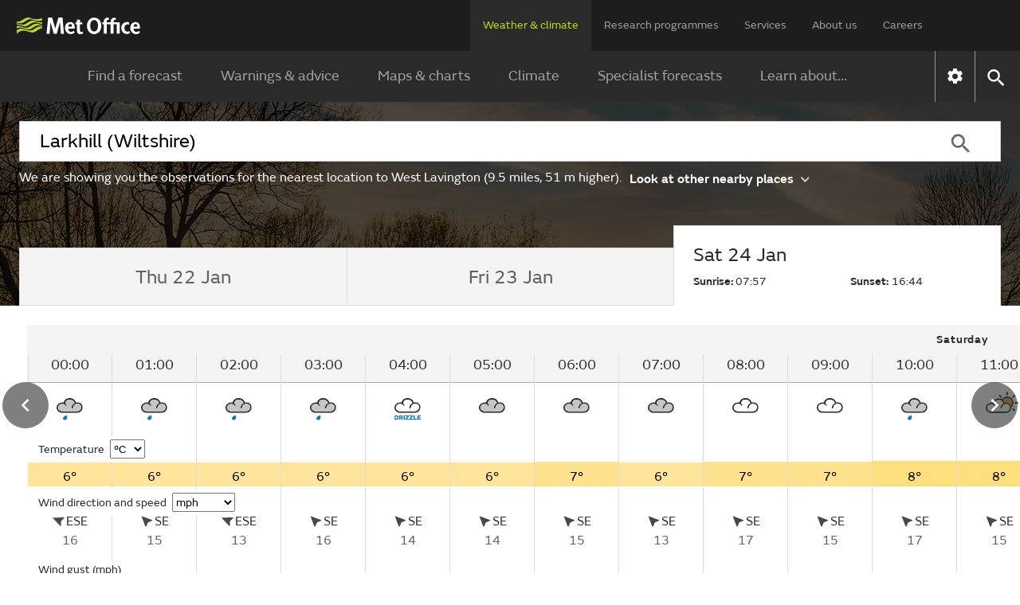

--- FILE ---
content_type: text/html;charset=UTF-8
request_url: https://weather.metoffice.gov.uk/observations/gcnedwqzg
body_size: 19876
content:
<!DOCTYPE html>
<html lang="en" xmlns="http://www.w3.org/1999/html">
<head>
<link rel="preconnect" href="https://cc.cdn.civiccomputing.com" crossorigin="anonymous">
<link rel="preload" href="/webfiles/1764673469274/js/common/set-body-class.js" as="script">
<meta charset="utf-8">
<meta http-equiv="X-UA-Compatible" content="IE=Edge">
<meta name="robots" content="max-image-preview:large">
<meta name="viewport" content="initial-scale=1.0, width=device-width, viewport-fit=cover">
<meta name="eGMS.accessibility" content="A">
<meta name="eGMS.subject.category" content="Climate and weather">
<meta name="twitter:site" content="@metoffice">
<meta name="twitter:card" content="summary">
<meta property="fb:app_id" content="208580322593329">
<meta property="og:site_name" content="Met Office">
<meta property="og:type" content="website">
<meta property="og:url" content="https://www.metoffice.gov.uk/weather/observations/gcnedwqzg">
<link rel="icon" href="/favicon.png">
<link rel="icon" href="/favicon-dark.png" media="(prefers-color-scheme:dark)">
<link rel="manifest" href="/manifest.json">
<meta name="theme-color" content="#2a2a2a">
<meta property="og:image" content="https://www.metoffice.gov.uk/webfiles/1764673469274/images/icons/social-icons/default_card_315.jpg" />
<meta property="og:image:width" content="315">
<meta property="og:image:height" content="315">
<meta name="google-site-verification" content="LR7Q3483mkrmLcJJZpzIbl48mNnTbBDVzjA3GqT3Q2M">
<meta name="google-translate-customization" content="f8c19e614cd5ee7e-37428b41ac444aca-gd1bc91f73b6940ae-14">
<link rel="canonical" href="https://weather.metoffice.gov.uk/observations/gcnedwqzg"> <link rel="preload" as="font" href="/static/fonts/FSEmericWeb-Regular.woff" type="font/woff" crossorigin="anonymous">
<link rel="preload" as="font" href="/static/fonts/FSEmericWeb-Italic.woff" type="font/woff" crossorigin="anonymous">
<link rel="preload" as="font" href="/static/fonts/FSEmericWeb-SemiBold.woff" type="font/woff" crossorigin="anonymous">
<link rel="preload" as="font" href="/static/fonts/FSEmericWeb-Light.woff" type="font/woff" crossorigin="anonymous">
<style>
@font-face {
font-family: FSEmeric;
font-style: normal;
font-weight: 400;
src: url('/static/fonts/FSEmericWeb-Regular.eot');
src: url('/static/fonts/FSEmericWeb-Regular.woff') format('woff');
font-display: swap;
}
@font-face {
font-family: FSEmeric;
font-style: italic;
font-weight: 400;
src: url('/static/fonts/FSEmericWeb-Italic.eot');
src: url('/static/fonts/FSEmericWeb-Italic.woff') format('woff');
font-display: swap;
}
@font-face {
font-family: FSEmeric;
font-style: normal;
font-weight: 600;
src: url('/static/fonts/FSEmericWeb-SemiBold.eot');
src: url('/static/fonts/FSEmericWeb-SemiBold.woff') format('woff');
font-display: swap;
}
@font-face {
font-family: FSEmeric;
font-style: normal;
font-weight: 300;
src: url('/static/fonts/FSEmericWeb-Light.eot');
src: url('/static/fonts/FSEmericWeb-Light.woff') format('woff');
font-display: swap;
}
</style>
<link rel="stylesheet" href="/webfiles/1764673469274/css/compiled/footer.css" type="text/css"/>
<link rel="stylesheet" href="/webfiles/1764673469274/css/compiled/base.css" type="text/css"/>
<script src="/webfiles/1764673469274/js/common/run-ab-test.js"></script>
<script src="/public/adhoc/mo-adhoc.js?1764673469274" defer></script>
<script>
window.metoffice = window.metoffice || {};
window.metoffice.standaloneServiceHost = "https://weather.metoffice.gov.uk";
window.metoffice.allWeatherPagesOnSubdomain = true;
window.metoffice.nearestLocationsOnStandalone = false;
</script>
<script src="/public/gdpr-consent/cookieControl-config.js?1764673469274" defer="defer"></script>
<script src="/public/gdpr-consent/setAbTestConsent.js?1764673469274" defer="defer"></script>
<link rel="stylesheet" href="/webfiles/1764673469274/css/compiled/components/breadcrumb.css" type="text/css"/>
<link rel="stylesheet" href="/webfiles/1764673469274/css/compiled/components/feedback-banner.css" type="text/css"/>
<link rel="stylesheet" href="/webfiles/1764673469274/js/mapping/control/controls/titleControl/titleControl.css" type="text/css"/>
<script>
//<![CDATA[
window.metoffice.advertising = {
targeting: {},
addTargeting: function (a, b) {
window.metoffice.advertising.targeting[a] = b;
}
};
//]]>
</script>
<script data-src="https://securepubads.g.doubleclick.net/tag/js/gpt.js" type="text/plain" data-run-after-consent=""></script>
<script data-src="https://static.criteo.net/js/ld/publishertag.js" type="text/plain" data-run-after-consent=""></script>
<script data-src="https://micro.rubiconproject.com/prebid/dynamic/26428.js" type="text/plain" data-run-after-consent=""></script>
<script data-src="https://metoffice.adopstar.uk/metoffice.js" async="async" type="text/plain" data-run-after-consent=""></script>
<script>
//<![CDATA[
window.metoffice = window.metoffice || {};
window.metoffice.advertising = window.metoffice.advertising || {};
window.metoffice.advertising.addTargeting("env", "beta");
window.metoffice.advertising.addTargeting("reg", "sw");
window.metoffice.advertising.addTargeting("zoom", "10");
window.metoffice.advertising.addTargeting("locType", "RESIDENTIAL");
window.metoffice.advertising.addTargeting("country", "England");
window.metoffice.advertising.addTargeting("locId", "354143");
window.metoffice.advertising.addTargeting("warnings", "true");
//]]>
</script>
<title>West Lavington (Wiltshire) last 24 hours weather - Met Office</title>
<meta property="og:title" content="West Lavington (Wiltshire) last 24 hours weather"/>
<meta name="title" data-type="string" class="swiftype" content="West Lavington (Wiltshire) last 24 hours weather"/>
<meta name="description" content="West Lavington last 24 hours weather including temperature, wind, visibility, humidity and atmospheric pressure"/>
<meta property="og:description" content="West Lavington last 24 hours weather including temperature, wind, visibility, humidity and atmospheric pressure"/>
<link rel="stylesheet" href="/webfiles/1764673469274/css/compiled/components/location-search-update.css" type="text/css"/>
<script>
//<![CDATA[
window.metoffice.advertising.allocateLeaderAdspotSpace = (window.innerWidth <= 1976 && window.innerWidth >= 728)?"130px":"0px"
//]]>
</script>
<link rel="stylesheet" href="/webfiles/1764673469274/css/compiled/pages/observations-location-hub.css" type="text/css"/>
<meta name="tag" data-type="enum" class="swiftype" content="Place"/>
<meta name="body" data-type="text" class="swiftype" content=""/>
<link as="image" fetchpriority="high" rel="preload" href="/public/hero-images/2024/winter/640x491.jpg"/>
<link as="image" fetchpriority="high" rel="preload" href="/public/hero-images/2024/winter/1280x503.jpg" media="(min-width: 640px)"/>
<link as="image" fetchpriority="high" rel="preload" href="/public/hero-images/2024/winter/1600x609.jpg" media="(min-width: 1280px)"/>
<link as="image" fetchpriority="high" rel="preload" href="/public/hero-images/2024/winter/2000x786.jpg" media="(min-width: 1600px)"/>
<link as="image" fetchpriority="high" rel="preload" href="/public/hero-images/2024/winter/640x491@2x.jpg" media="(min-resolution: 2dppx)"/>
<link as="image" fetchpriority="high" rel="preload" href="/public/hero-images/2024/winter/1280x503@2x.jpg" media="(min-width: 640px) and (min-resolution: 2dppx)"/>
<link as="image" fetchpriority="high" rel="preload" href="/public/hero-images/2024/winter/1600x609@2x.jpg" media="(min-width: 1280px) and (min-resolution: 2dppx)"/>
<link as="image" fetchpriority="high" rel="preload" href="/public/hero-images/2024/winter/2000x786@2x.jpg" media="(min-width: 1600px) and (min-resolution: 2dppx)"/>
<style>
/*<![CDATA[*/
/* ------ With overlay ------*/
.hub-hero-domestic-location-overlay {
background-image: linear-gradient(rgba(0,0,0,0.7), rgba(0,0,0,0.7)), url("/public/hero-images/2024/winter/640x491.jpg")
}
@media (min-width: 640px) {
.hub-hero-domestic-location-overlay {
background-image: linear-gradient(rgba(0,0,0,0.7), rgba(0,0,0,0.7)), url("/public/hero-images/2024/winter/1280x503.jpg")
}
}
@media (min-width: 1280px) {
.hub-hero-domestic-location-overlay {
background-image: linear-gradient(rgba(0,0,0,0.7), rgba(0,0,0,0.7)), url("/public/hero-images/2024/winter/1600x609.jpg")
}
}
@media (min-width: 1600px) {
.hub-hero-domestic-location-overlay {
background-image: linear-gradient(rgba(0,0,0,0.7), rgba(0,0,0,0.7)), url("/public/hero-images/2024/winter/2000x786.jpg")
}
}
@media (min-resolution: 2dppx) {
.hub-hero-domestic-location-overlay {
background-image: linear-gradient(rgba(0,0,0,0.7), rgba(0,0,0,0.7)), url("/public/hero-images/2024/winter/640x491@2x.jpg")
}
}
@media (min-width: 640px) and (min-resolution: 2dppx) {
.hub-hero-domestic-location-overlay {
background-image: linear-gradient(rgba(0,0,0,0.7), rgba(0,0,0,0.7)), url("/public/hero-images/2024/winter/1280x503@2x.jpg")
}
}
@media (min-width: 1280px) and (min-resolution: 2dppx) {
.hub-hero-domestic-location-overlay {
background-image: linear-gradient(rgba(0,0,0,0.7), rgba(0,0,0,0.7)), url("/public/hero-images/2024/winter/1600x609@2x.jpg")
}
}
@media (min-width: 1600px) and (min-resolution: 2dppx) {
.hub-hero-domestic-location-overlay {
background-image: linear-gradient(rgba(0,0,0,0.7), rgba(0,0,0,0.7)), url("/public/hero-images/2024/winter/2000x786@2x.jpg")
}
}
/*]]>*/
</style>
<script src="/webfiles/1764673469274/js/util/iabtcf-es/stub.js" type="module"></script>
<script>
dataLayer = [];
</script>
</head>
<body class="no-js user-tabbing">
<script src="/webfiles/1764673469274/js/common/set-body-class.js"></script>
<div id="lead-ad-spacer"></div>
<script>
let leadAdSpacer= document.getElementById("lead-ad-spacer");
leadAdSpacer.style.minHeight = window.metoffice.advertising.allocateLeaderAdspotSpace;
</script>
<header id="header">
<div id="skiplink-container" tabindex="0">
<a href="#content" id="skiplink" class="skiplink">Skip to main content</a>
</div>
<div class="upper">
<div class="upper-container container row middle-xs">
<div class="logo col-xs-6 col-sm-8 col-lg-2">
<a href="/"><img class="mo-logo" src="/webfiles/1764673469274/images/logos/mo-green-white.svg" alt="Met Office" width="466" height="63"></a>
</div>
<div class="col-xs-6 col-sm-4 hide-lg no-js-hide menu-button">
<button class="mobile-settings" data-settings-control="true" onclick="window.location.href='https://weather.metoffice.gov.uk/settings'" title="Settings">
<span class="icon" data-type="global" data-value="settings"></span>
</button>
<button id="menu-button" aria-haspopup="menu">Menu</button>
</div>
<nav aria-label="first level" class="top-menu has-edit-button col-lg-10 show-lg hide-sm hide-xs">
<ul id="top-level-menu">
<li><a href="https://weather.metoffice.gov.uk" data-topmenu-id="0" aria-expanded="true">Weather &amp; climate</a></li>
<li><a href="/research" data-topmenu-id="1" aria-controls="menu1" >Research programmes</a></li>
<li><a href="/services" data-topmenu-id="2" aria-controls="menu2" >Services</a></li>
<li><a href="/about-us" data-topmenu-id="3" aria-controls="menu3" >About us</a></li>
<li><a href="https://careers.metoffice.gov.uk/" data-topmenu-id="4" >Careers</a></li>
</ul>
</nav>
</div>
</div>
<div class="lower">
<div id="lower-container" class="lower-container container row middle-lg" data-nav="false" data-second-nav="false" data-search="false">
<div class="logo-container">
<div class="logo col-xs-8 col-lg-2">
<a id="menu-open-logo" href="/"><span class="mo-logo">Met Office</span></a>
</div>
<div class="menu-button col-xs-4 hide-lg no-js-hide">
<button id="close-menu-button" type="button" value="Close" aria-label="Close menu" title="Close menu">
<span class="icon" data-type="global" data-value="close" aria-hidden="true"></span>
</button>
</div>
</div>
<form id="site-search-form" class="search-form col-xs-12" role="search" action="/search" method="get">
<label for="site-search-input" class="off-screen no-js-hide">Search site</label>
<input id="site-search-input" type="search" class="col-sm-11" placeholder="Search" name="query" autocomplete="off" required>
<button type="submit" tabindex="-1" value="Search" title="Search" class="col-sm-1 col-lg-offset-0">
<span class="icon" data-type="global" data-value="search">Search</span>
</button>
<button id="close-search-button" type="button" title="Close" value="Close" class="no-js-hide">
<span class="icon" data-type="global" data-value="close">x</span>
</button>
</form> <div class="third-level-back col-xs-12 col-lg-12 col-lg-offset-0">
<span id="third-level-back" class="row middle-xs" role="button" tabindex="0" aria-label="Back to second level menu">
<img src="/webfiles/1764673469274/images/icons/common/chevron-right-grey.svg" alt="chevron" aria-hidden="true">
<span>Back</span>
</span>
</div>
<nav aria-label="second level" id="secondary-nav" class="main-menu col-xs-12 col-sm-12 col-lg-11 col-lg-offset-0 no-js-show">
<div class="menu-container">
<div role="heading" aria-level="1" data-menu-id="0" data-toggle="true" class="menu-header hide-lg">
<a aria-describedby="menu-desc-0" href="https://weather.metoffice.gov.uk" class="selected">
<div>
<span class="menu-link-text">Weather &amp; climate</span>
<div id="menu-desc-0" class="menu-desc hide-lg">
<span>Everything you need to know about the forecast, and making the most of the weather.</span>
</div>
</div>
<img class="menu-link-arrow no-js-hide" src="/webfiles/1764673469274/images/icons/common/chevron-right-green.svg" alt="">
</a>
</div>
<ul id="menu0" data-submenu-id="0" data-toggle="true">
<li >
<a href="/" data-index="0">
Find a forecast
<img class="menu-link-arrow no-js-hide" src="/webfiles/1764673469274/images/icons/common/chevron-right-white.svg" alt="">
</a>
</li>
<li data-children="true" >
<a href="https://weather.metoffice.gov.uk/warnings-and-advice" aria-haspopup="menu" data-index="1">
Warnings &amp; advice
<img class="menu-link-arrow no-js-hide" src="/webfiles/1764673469274/images/icons/common/chevron-right-white.svg" alt="">
</a>
<nav aria-label="third level" class="third-level" data-toggle="false">
<div class="third-level-inner row">
<div role="heading" aria-level="2" class="third-level-header col-xs-12 col-lg-2 col-lg-offset-1">
<a href="https://weather.metoffice.gov.uk/warnings-and-advice" class="third-level-header-link">Warnings &amp; advice</a>
</div>
<ul id="menu0Sub1" class="col-xs-12 col-lg-8 col-lg-offset-0" role="menu">
<li >
<a href="https://weather.metoffice.gov.uk/warnings-and-advice/uk-warnings" data-index="0">
UK weather warnings
<img class="menu-link-arrow no-js-hide" src="/webfiles/1764673469274/images/icons/common/chevron-right-white.svg" alt="">
</a>
</li>
<li >
<a href="https://weather.metoffice.gov.uk/warnings-and-advice/uk-storm-centre/index" data-index="1">
UK Storm Centre
<img class="menu-link-arrow no-js-hide" src="/webfiles/1764673469274/images/icons/common/chevron-right-white.svg" alt="">
</a>
</li>
<li >
<a class="last" href="https://weather.metoffice.gov.uk/warnings-and-advice/seasonal-advice" data-index="2">
Seasonal advice
<img class="menu-link-arrow no-js-hide" src="/webfiles/1764673469274/images/icons/common/chevron-right-white.svg" alt="">
</a>
</li>
</ul>
</div>
</nav>
</li>
<li data-children="true" >
<a href="https://weather.metoffice.gov.uk/maps-and-charts" aria-haspopup="menu" data-index="2">
Maps &amp; charts
<img class="menu-link-arrow no-js-hide" src="/webfiles/1764673469274/images/icons/common/chevron-right-white.svg" alt="">
</a>
<nav aria-label="third level" class="third-level" data-toggle="false">
<div class="third-level-inner row">
<div role="heading" aria-level="2" class="third-level-header col-xs-12 col-lg-2 col-lg-offset-1">
<a href="https://weather.metoffice.gov.uk/maps-and-charts" class="third-level-header-link">Maps &amp; charts</a>
</div>
<ul id="menu0Sub2" class="col-xs-12 col-lg-8 col-lg-offset-0" role="menu">
<li >
<a href="https://weather.metoffice.gov.uk/forecast/uk" data-index="0">
UK forecast
<img class="menu-link-arrow no-js-hide" src="/webfiles/1764673469274/images/icons/common/chevron-right-white.svg" alt="">
</a>
</li>
<li >
<a href="https://weather.metoffice.gov.uk/maps-and-charts/uk-weather-map" data-index="1">
UK weather map
<img class="menu-link-arrow no-js-hide" src="/webfiles/1764673469274/images/icons/common/chevron-right-white.svg" alt="">
</a>
</li>
<li >
<a href="https://weather.metoffice.gov.uk/maps-and-charts/cloud-cover-map" data-index="2">
Cloud cover map
<img class="menu-link-arrow no-js-hide" src="/webfiles/1764673469274/images/icons/common/chevron-right-white.svg" alt="">
</a>
</li>
<li >
<a href="https://weather.metoffice.gov.uk/maps-and-charts/precipitation-map" data-index="3">
Precipitation map
<img class="menu-link-arrow no-js-hide" src="/webfiles/1764673469274/images/icons/common/chevron-right-white.svg" alt="">
</a>
</li>
<li >
<a href="https://weather.metoffice.gov.uk/maps-and-charts/lightning-map" data-index="4">
Lightning map
<img class="menu-link-arrow no-js-hide" src="/webfiles/1764673469274/images/icons/common/chevron-right-white.svg" alt="">
</a>
</li>
<li >
<a href="https://weather.metoffice.gov.uk/maps-and-charts/rainfall-radar-forecast-map" data-index="5">
Rainfall map
<img class="menu-link-arrow no-js-hide" src="/webfiles/1764673469274/images/icons/common/chevron-right-white.svg" alt="">
</a>
</li>
<li >
<a href="https://weather.metoffice.gov.uk/maps-and-charts/temperature-map" data-index="6">
Temperature map
<img class="menu-link-arrow no-js-hide" src="/webfiles/1764673469274/images/icons/common/chevron-right-white.svg" alt="">
</a>
</li>
<li >
<a href="https://weather.metoffice.gov.uk/maps-and-charts/wind-map" data-index="7">
Wind map
<img class="menu-link-arrow no-js-hide" src="/webfiles/1764673469274/images/icons/common/chevron-right-white.svg" alt="">
</a>
</li>
<li >
<a href="https://weather.metoffice.gov.uk/maps-and-charts/wind-gusts-map" data-index="8">
Wind gust map
<img class="menu-link-arrow no-js-hide" src="/webfiles/1764673469274/images/icons/common/chevron-right-white.svg" alt="">
</a>
</li>
<li >
<a href="https://weather.metoffice.gov.uk/maps-and-charts/surface-pressure" data-index="9">
Surface pressure charts
<img class="menu-link-arrow no-js-hide" src="/webfiles/1764673469274/images/icons/common/chevron-right-white.svg" alt="">
</a>
</li>
<li >
<a class="last" href="https://weather.metoffice.gov.uk/world/list" data-index="10">
All countries
<img class="menu-link-arrow no-js-hide" src="/webfiles/1764673469274/images/icons/common/chevron-right-white.svg" alt="">
</a>
</li>
</ul>
</div>
</nav>
</li>
<li data-children="true" >
<a href="https://weather.metoffice.gov.uk/climate" aria-haspopup="menu" data-index="3">
Climate
<img class="menu-link-arrow no-js-hide" src="/webfiles/1764673469274/images/icons/common/chevron-right-white.svg" alt="">
</a>
<nav aria-label="third level" class="third-level" data-toggle="false">
<div class="third-level-inner row">
<div role="heading" aria-level="2" class="third-level-header col-xs-12 col-lg-2 col-lg-offset-1">
<a href="https://weather.metoffice.gov.uk/climate" class="third-level-header-link">Climate</a>
</div>
<ul id="menu0Sub3" class="col-xs-12 col-lg-8 col-lg-offset-0" role="menu">
<li >
<a href="https://weather.metoffice.gov.uk/climate/climate-explained/index" data-index="0">
Climate explained
<img class="menu-link-arrow no-js-hide" src="/webfiles/1764673469274/images/icons/common/chevron-right-white.svg" alt="">
</a>
</li>
<li >
<a href="https://weather.metoffice.gov.uk/climate-change/what-is-climate-change" data-index="1">
What is climate change?
<img class="menu-link-arrow no-js-hide" src="/webfiles/1764673469274/images/icons/common/chevron-right-white.svg" alt="">
</a>
</li>
<li >
<a href="https://weather.metoffice.gov.uk/climate-change/causes-of-climate-change" data-index="2">
Causes of climate change
<img class="menu-link-arrow no-js-hide" src="/webfiles/1764673469274/images/icons/common/chevron-right-white.svg" alt="">
</a>
</li>
<li >
<a href="https://weather.metoffice.gov.uk/climate-change/effects-of-climate-change" data-index="3">
Effects of climate change
<img class="menu-link-arrow no-js-hide" src="/webfiles/1764673469274/images/icons/common/chevron-right-white.svg" alt="">
</a>
</li>
<li >
<a href="https://weather.metoffice.gov.uk/climate-change/climate-change-questions" data-index="4">
Climate change questions
<img class="menu-link-arrow no-js-hide" src="/webfiles/1764673469274/images/icons/common/chevron-right-white.svg" alt="">
</a>
</li>
<li >
<a href="https://weather.metoffice.gov.uk/climate/uk-climate" data-index="5">
UK climate
<img class="menu-link-arrow no-js-hide" src="/webfiles/1764673469274/images/icons/common/chevron-right-white.svg" alt="">
</a>
</li>
<li >
<a href="https://weather.metoffice.gov.uk/climate/science" data-index="6">
Climate science
<img class="menu-link-arrow no-js-hide" src="/webfiles/1764673469274/images/icons/common/chevron-right-white.svg" alt="">
</a>
</li>
<li >
<a href="https://weather.metoffice.gov.uk/climate-change/organisations-and-reports" data-index="7">
Organisations and reports
<img class="menu-link-arrow no-js-hide" src="/webfiles/1764673469274/images/icons/common/chevron-right-white.svg" alt="">
</a>
</li>
<li >
<a class="last" href="https://weather.metoffice.gov.uk/observations/weather-extremes" data-index="8">
UK daily weather extremes
<img class="menu-link-arrow no-js-hide" src="/webfiles/1764673469274/images/icons/common/chevron-right-white.svg" alt="">
</a>
</li>
</ul>
</div>
</nav>
</li>
<li data-children="true" >
<a href="https://weather.metoffice.gov.uk/specialist-forecasts" aria-haspopup="menu" data-index="4">
Specialist forecasts
<img class="menu-link-arrow no-js-hide" src="/webfiles/1764673469274/images/icons/common/chevron-right-white.svg" alt="">
</a>
<nav aria-label="third level" class="third-level" data-toggle="false">
<div class="third-level-inner row">
<div role="heading" aria-level="2" class="third-level-header col-xs-12 col-lg-2 col-lg-offset-1">
<a href="https://weather.metoffice.gov.uk/specialist-forecasts" class="third-level-header-link">Specialist forecasts</a>
</div>
<ul id="menu0Sub4" class="col-xs-12 col-lg-8 col-lg-offset-0" role="menu">
<li >
<a href="https://weather.metoffice.gov.uk/specialist-forecasts/coast-and-sea" data-index="0">
Coast and Sea
<img class="menu-link-arrow no-js-hide" src="/webfiles/1764673469274/images/icons/common/chevron-right-white.svg" alt="">
</a>
</li>
<li >
<a href="https://weather.metoffice.gov.uk/specialist-forecasts/mountain" data-index="1">
Mountain
<img class="menu-link-arrow no-js-hide" src="/webfiles/1764673469274/images/icons/common/chevron-right-white.svg" alt="">
</a>
</li>
<li >
<a class="last" href="https://weather.metoffice.gov.uk/specialist-forecasts/space-weather" data-index="2">
Space Weather
<img class="menu-link-arrow no-js-hide" src="/webfiles/1764673469274/images/icons/common/chevron-right-white.svg" alt="">
</a>
</li>
</ul>
</div>
</nav>
</li>
<li data-children="true" >
<a href="https://weather.metoffice.gov.uk/learn-about" aria-haspopup="menu" data-index="5">
Learn about...
<img class="menu-link-arrow no-js-hide" src="/webfiles/1764673469274/images/icons/common/chevron-right-white.svg" alt="">
</a>
<nav aria-label="third level" class="third-level" data-toggle="false">
<div class="third-level-inner row">
<div role="heading" aria-level="2" class="third-level-header col-xs-12 col-lg-2 col-lg-offset-1">
<a href="https://weather.metoffice.gov.uk/learn-about" class="third-level-header-link">Learn about...</a>
</div>
<ul id="menu0Sub5" class="col-xs-12 col-lg-8 col-lg-offset-0" role="menu">
<li >
<a href="https://weather.metoffice.gov.uk/learn-about/past-uk-weather-events" data-index="0">
Past UK weather events
<img class="menu-link-arrow no-js-hide" src="/webfiles/1764673469274/images/icons/common/chevron-right-white.svg" alt="">
</a>
</li>
<li >
<a href="https://weather.metoffice.gov.uk/learn-about/weather" data-index="1">
Weather
<img class="menu-link-arrow no-js-hide" src="/webfiles/1764673469274/images/icons/common/chevron-right-white.svg" alt="">
</a>
</li>
<li >
<a href="https://weather.metoffice.gov.uk/learn-about/how-forecasts-are-made" data-index="2">
How forecasts are made
<img class="menu-link-arrow no-js-hide" src="/webfiles/1764673469274/images/icons/common/chevron-right-white.svg" alt="">
</a>
</li>
<li >
<a class="last" href="https://weather.metoffice.gov.uk/learn-about/met-office-for-schools" data-index="3">
Met Office for Schools
<img class="menu-link-arrow no-js-hide" src="/webfiles/1764673469274/images/icons/common/chevron-right-white.svg" alt="">
</a>
</li>
</ul>
</div>
</nav>
</li>
</ul>
</div>
<div class="menu-container">
<div role="heading" aria-level="1" data-menu-id="1" data-toggle="false" class="menu-header hide-lg">
<a aria-describedby="menu-desc-1" href="/research" >
<div>
<span class="menu-link-text">Research programmes</span>
<div id="menu-desc-1" class="menu-desc hide-lg">
<span>The latest breakthroughs, research and news from the Met Office.</span>
</div>
</div>
<img class="menu-link-arrow no-js-hide" src="/webfiles/1764673469274/images/icons/common/chevron-right-green.svg" alt="">
</a>
</div>
<ul id="menu1" data-submenu-id="1" data-toggle="false">
<li data-children="true" >
<a href="/research/approach/index" aria-haspopup="menu" data-index="0">
Our approach
<img class="menu-link-arrow no-js-hide" src="/webfiles/1764673469274/images/icons/common/chevron-right-white.svg" alt="">
</a>
<nav aria-label="third level" class="third-level" data-toggle="false">
<div class="third-level-inner row">
<div role="heading" aria-level="2" class="third-level-header col-xs-12 col-lg-2 col-lg-offset-1">
<a href="/research/approach/index" class="third-level-header-link">Our approach</a>
</div>
<ul id="menu1Sub0" class="col-xs-12 col-lg-8 col-lg-offset-0" role="menu">
<li >
<a href="/research/approach/overview" data-index="0">
Overview by our Chief Scientist
<img class="menu-link-arrow no-js-hide" src="/webfiles/1764673469274/images/icons/common/chevron-right-white.svg" alt="">
</a>
</li>
<li >
<a href="/research/approach/how-met-office-science-is-reviewed" data-index="1">
How Met Office science is reviewed
<img class="menu-link-arrow no-js-hide" src="/webfiles/1764673469274/images/icons/common/chevron-right-white.svg" alt="">
</a>
</li>
<li >
<a href="/research/approach/collaboration" data-index="2">
Collaboration
<img class="menu-link-arrow no-js-hide" src="/webfiles/1764673469274/images/icons/common/chevron-right-white.svg" alt="">
</a>
</li>
<li >
<a href="/research/approach/modelling-systems" data-index="3">
Modelling systems
<img class="menu-link-arrow no-js-hide" src="/webfiles/1764673469274/images/icons/common/chevron-right-white.svg" alt="">
</a>
</li>
<li >
<a href="/research/approach/monitoring" data-index="4">
Monitoring
<img class="menu-link-arrow no-js-hide" src="/webfiles/1764673469274/images/icons/common/chevron-right-white.svg" alt="">
</a>
</li>
<li >
<a class="last" href="/research/approach/our-research-staff/people" data-index="5">
Our research staff
<img class="menu-link-arrow no-js-hide" src="/webfiles/1764673469274/images/icons/common/chevron-right-white.svg" alt="">
</a>
</li>
</ul>
</div>
</nav>
</li>
<li data-children="true" >
<a href="/research/weather" aria-haspopup="menu" data-index="1">
Weather science
<img class="menu-link-arrow no-js-hide" src="/webfiles/1764673469274/images/icons/common/chevron-right-white.svg" alt="">
</a>
<nav aria-label="third level" class="third-level" data-toggle="false">
<div class="third-level-inner row">
<div role="heading" aria-level="2" class="third-level-header col-xs-12 col-lg-2 col-lg-offset-1">
<a href="/research/weather" class="third-level-header-link">Weather science</a>
</div>
<ul id="menu1Sub1" class="col-xs-12 col-lg-8 col-lg-offset-0" role="menu">
<li >
<a href="/research/weather/atmospheric-dispersion" data-index="0">
Atmospheric dispersion and air quality
<img class="menu-link-arrow no-js-hide" src="/webfiles/1764673469274/images/icons/common/chevron-right-white.svg" alt="">
</a>
</li>
<li >
<a href="/research/weather/space-applications-and-nowcasting/index" data-index="1">
Space Applications and Nowcasting
<img class="menu-link-arrow no-js-hide" src="/webfiles/1764673469274/images/icons/common/chevron-right-white.svg" alt="">
</a>
</li>
<li >
<a href="/research/weather/ensemble-forecasting" data-index="2">
Ensemble forecasting
<img class="menu-link-arrow no-js-hide" src="/webfiles/1764673469274/images/icons/common/chevron-right-white.svg" alt="">
</a>
</li>
<li >
<a href="/research/weather/observations-research" data-index="3">
Observations research and development
<img class="menu-link-arrow no-js-hide" src="/webfiles/1764673469274/images/icons/common/chevron-right-white.svg" alt="">
</a>
</li>
<li >
<a href="/research/weather/ocean-forecasting" data-index="4">
Ocean forecasting
<img class="menu-link-arrow no-js-hide" src="/webfiles/1764673469274/images/icons/common/chevron-right-white.svg" alt="">
</a>
</li>
<li >
<a href="/research/weather/research-to-operations" data-index="5">
Research to operations
<img class="menu-link-arrow no-js-hide" src="/webfiles/1764673469274/images/icons/common/chevron-right-white.svg" alt="">
</a>
</li>
<li >
<a href="/research/weather/satellite-and-surface-assimilation/index" data-index="6">
Satellite and Surface Assimilation
<img class="menu-link-arrow no-js-hide" src="/webfiles/1764673469274/images/icons/common/chevron-right-white.svg" alt="">
</a>
</li>
<li >
<a href="/research/weather/national-capability-weather-intelligence/index" data-index="7">
National capability weather intelligence
<img class="menu-link-arrow no-js-hide" src="/webfiles/1764673469274/images/icons/common/chevron-right-white.svg" alt="">
</a>
</li>
<li >
<a class="last" href="/research/weather/weather-science-it" data-index="8">
Weather science IT
<img class="menu-link-arrow no-js-hide" src="/webfiles/1764673469274/images/icons/common/chevron-right-white.svg" alt="">
</a>
</li>
</ul>
</div>
</nav>
</li>
<li data-children="true" >
<a href="/research/climate" aria-haspopup="menu" data-index="2">
Climate research
<img class="menu-link-arrow no-js-hide" src="/webfiles/1764673469274/images/icons/common/chevron-right-white.svg" alt="">
</a>
<nav aria-label="third level" class="third-level" data-toggle="false">
<div class="third-level-inner row">
<div role="heading" aria-level="2" class="third-level-header col-xs-12 col-lg-2 col-lg-offset-1">
<a href="/research/climate" class="third-level-header-link">Climate research</a>
</div>
<ul id="menu1Sub2" class="col-xs-12 col-lg-8 col-lg-offset-0" role="menu">
<li >
<a href="/research/climate/cryosphere-oceans" data-index="0">
Climate, cryosphere and oceans
<img class="menu-link-arrow no-js-hide" src="/webfiles/1764673469274/images/icons/common/chevron-right-white.svg" alt="">
</a>
</li>
<li >
<a href="/research/climate/climate-impacts" data-index="1">
Climate impacts
<img class="menu-link-arrow no-js-hide" src="/webfiles/1764673469274/images/icons/common/chevron-right-white.svg" alt="">
</a>
</li>
<li >
<a href="/research/climate/climate-monitoring/index" data-index="2">
Climate monitoring and attribution
<img class="menu-link-arrow no-js-hide" src="/webfiles/1764673469274/images/icons/common/chevron-right-white.svg" alt="">
</a>
</li>
<li >
<a href="/research/climate/earth-system-science" data-index="3">
Earth system science
<img class="menu-link-arrow no-js-hide" src="/webfiles/1764673469274/images/icons/common/chevron-right-white.svg" alt="">
</a>
</li>
<li >
<a href="/research/climate/seasonal-to-decadal" data-index="4">
Monthly to decadal prediction
<img class="menu-link-arrow no-js-hide" src="/webfiles/1764673469274/images/icons/common/chevron-right-white.svg" alt="">
</a>
</li>
<li >
<a href="/research/climate/maps-and-data" data-index="5">
UK climate maps and data
<img class="menu-link-arrow no-js-hide" src="/webfiles/1764673469274/images/icons/common/chevron-right-white.svg" alt="">
</a>
</li>
<li >
<a class="last" href="/research/climate/understanding-climate" data-index="6">
Understanding climate change
<img class="menu-link-arrow no-js-hide" src="/webfiles/1764673469274/images/icons/common/chevron-right-white.svg" alt="">
</a>
</li>
</ul>
</div>
</nav>
</li>
<li data-children="true" >
<a href="/research/applied" aria-haspopup="menu" data-index="3">
Applied science
<img class="menu-link-arrow no-js-hide" src="/webfiles/1764673469274/images/icons/common/chevron-right-white.svg" alt="">
</a>
<nav aria-label="third level" class="third-level" data-toggle="false">
<div class="third-level-inner row">
<div role="heading" aria-level="2" class="third-level-header col-xs-12 col-lg-2 col-lg-offset-1">
<a href="/research/applied" class="third-level-header-link">Applied science</a>
</div>
<ul id="menu1Sub3" class="col-xs-12 col-lg-8 col-lg-offset-0" role="menu">
<li >
<a href="/research/applied/aviation" data-index="0">
Aviation applications
<img class="menu-link-arrow no-js-hide" src="/webfiles/1764673469274/images/icons/common/chevron-right-white.svg" alt="">
</a>
</li>
<li >
<a href="/research/applied/international" data-index="1">
Climate information for international development
<img class="menu-link-arrow no-js-hide" src="/webfiles/1764673469274/images/icons/common/chevron-right-white.svg" alt="">
</a>
</li>
<li >
<a href="/research/applied/climate-security" data-index="2">
Climate security
<img class="menu-link-arrow no-js-hide" src="/webfiles/1764673469274/images/icons/common/chevron-right-white.svg" alt="">
</a>
</li>
<li >
<a href="/services/research-consulting/climate-service" data-index="3">
Climate services
<img class="menu-link-arrow no-js-hide" src="/webfiles/1764673469274/images/icons/common/chevron-right-white.svg" alt="">
</a>
</li>
<li >
<a href="/research/applied/defence" data-index="4">
Defence applications
<img class="menu-link-arrow no-js-hide" src="/webfiles/1764673469274/images/icons/common/chevron-right-white.svg" alt="">
</a>
</li>
<li >
<a href="/research/applied/post-processing" data-index="5">
Post-processing applications
<img class="menu-link-arrow no-js-hide" src="/webfiles/1764673469274/images/icons/common/chevron-right-white.svg" alt="">
</a>
</li>
<li >
<a href="/research/applied/science-for-impacts-resilience-and-adaptation" data-index="6">
Science for Impacts, Resilience and Adaptation (SIRA)
<img class="menu-link-arrow no-js-hide" src="/webfiles/1764673469274/images/icons/common/chevron-right-white.svg" alt="">
</a>
</li>
<li >
<a class="last" href="/research/applied/science-health-strategy" data-index="7">
Science health strategy
<img class="menu-link-arrow no-js-hide" src="/webfiles/1764673469274/images/icons/common/chevron-right-white.svg" alt="">
</a>
</li>
</ul>
</div>
</nav>
</li>
<li data-children="true" >
<a href="/research/foundation" aria-haspopup="menu" data-index="4">
Foundation science
<img class="menu-link-arrow no-js-hide" src="/webfiles/1764673469274/images/icons/common/chevron-right-white.svg" alt="">
</a>
<nav aria-label="third level" class="third-level" data-toggle="false">
<div class="third-level-inner row">
<div role="heading" aria-level="2" class="third-level-header col-xs-12 col-lg-2 col-lg-offset-1">
<a href="/research/foundation" class="third-level-header-link">Foundation science</a>
</div>
<ul id="menu1Sub4" class="col-xs-12 col-lg-8 col-lg-offset-0" role="menu">
<li >
<a href="/research/foundation/parametrizations" data-index="0">
Atmospheric processes and parametrizations
<img class="menu-link-arrow no-js-hide" src="/webfiles/1764673469274/images/icons/common/chevron-right-white.svg" alt="">
</a>
</li>
<li >
<a href="/research/foundation/dynamics" data-index="1">
Dynamic research
<img class="menu-link-arrow no-js-hide" src="/webfiles/1764673469274/images/icons/common/chevron-right-white.svg" alt="">
</a>
</li>
<li >
<a href="/research/foundation/global-modelling" data-index="2">
Global modelling
<img class="menu-link-arrow no-js-hide" src="/webfiles/1764673469274/images/icons/common/chevron-right-white.svg" alt="">
</a>
</li>
<li >
<a href="/research/foundation/informatics-lab/index" data-index="3">
Informatics Lab
<img class="menu-link-arrow no-js-hide" src="/webfiles/1764673469274/images/icons/common/chevron-right-white.svg" alt="">
</a>
</li>
<li >
<a href="/research/foundation/observational-studies" data-index="4">
Observation-based research
<img class="menu-link-arrow no-js-hide" src="/webfiles/1764673469274/images/icons/common/chevron-right-white.svg" alt="">
</a>
</li>
<li >
<a class="last" href="/research/foundation/regional-model-evaluation-and-development/index" data-index="5">
Regional model evaluation and development
<img class="menu-link-arrow no-js-hide" src="/webfiles/1764673469274/images/icons/common/chevron-right-white.svg" alt="">
</a>
</li>
</ul>
</div>
</nav>
</li>
<li >
<a href="/research/library-and-archive" data-index="5">
Library
<img class="menu-link-arrow no-js-hide" src="/webfiles/1764673469274/images/icons/common/chevron-right-white.svg" alt="">
</a>
</li>
</ul>
</div>
<div class="menu-container">
<div role="heading" aria-level="1" data-menu-id="2" data-toggle="false" class="menu-header hide-lg">
<a aria-describedby="menu-desc-2" href="/services" >
<div>
<span class="menu-link-text">Services</span>
<div id="menu-desc-2" class="menu-desc hide-lg">
<span>Support your business with world-leading science and technology.</span>
</div>
</div>
<img class="menu-link-arrow no-js-hide" src="/webfiles/1764673469274/images/icons/common/chevron-right-green.svg" alt="">
</a>
</div>
<ul id="menu2" data-submenu-id="2" data-toggle="false">
<li data-children="true" >
<a href="/services/government" aria-haspopup="menu" data-index="0">
Government
<img class="menu-link-arrow no-js-hide" src="/webfiles/1764673469274/images/icons/common/chevron-right-white.svg" alt="">
</a>
<nav aria-label="third level" class="third-level" data-toggle="false">
<div class="third-level-inner row">
<div role="heading" aria-level="2" class="third-level-header col-xs-12 col-lg-2 col-lg-offset-1">
<a href="/services/government" class="third-level-header-link">Government</a>
</div>
<ul id="menu2Sub0" class="col-xs-12 col-lg-8 col-lg-offset-0" role="menu">
<li >
<a href="/services/government/defence-and-security" data-index="0">
Defence and security
<img class="menu-link-arrow no-js-hide" src="/webfiles/1764673469274/images/icons/common/chevron-right-white.svg" alt="">
</a>
</li>
<li >
<a href="/services/government/devolved-administrations" data-index="1">
Devolved administrations
<img class="menu-link-arrow no-js-hide" src="/webfiles/1764673469274/images/icons/common/chevron-right-white.svg" alt="">
</a>
</li>
<li >
<a href="/services/government/environmental-hazard-resilience" data-index="2">
Environmental Hazard and Resilience Services
<img class="menu-link-arrow no-js-hide" src="/webfiles/1764673469274/images/icons/common/chevron-right-white.svg" alt="">
</a>
</li>
<li >
<a class="last" href="/services/government/international-development" data-index="3">
International development
<img class="menu-link-arrow no-js-hide" src="/webfiles/1764673469274/images/icons/common/chevron-right-white.svg" alt="">
</a>
</li>
</ul>
</div>
</nav>
</li>
<li data-children="true" >
<a href="/services/transport" aria-haspopup="menu" data-index="1">
Transport
<img class="menu-link-arrow no-js-hide" src="/webfiles/1764673469274/images/icons/common/chevron-right-white.svg" alt="">
</a>
<nav aria-label="third level" class="third-level" data-toggle="false">
<div class="third-level-inner row">
<div role="heading" aria-level="2" class="third-level-header col-xs-12 col-lg-2 col-lg-offset-1">
<a href="/services/transport" class="third-level-header-link">Transport</a>
</div>
<ul id="menu2Sub1" class="col-xs-12 col-lg-8 col-lg-offset-0" role="menu">
<li >
<a href="/services/transport/aviation/commercial" data-index="0">
Aviation commercial
<img class="menu-link-arrow no-js-hide" src="/webfiles/1764673469274/images/icons/common/chevron-right-white.svg" alt="">
</a>
</li>
<li >
<a href="/services/transport/aviation/regulated" data-index="1">
Aviation regulated
<img class="menu-link-arrow no-js-hide" src="/webfiles/1764673469274/images/icons/common/chevron-right-white.svg" alt="">
</a>
</li>
<li >
<a href="/services/transport/cav" data-index="2">
CAV
<img class="menu-link-arrow no-js-hide" src="/webfiles/1764673469274/images/icons/common/chevron-right-white.svg" alt="">
</a>
</li>
<li >
<a href="/services/transport/marine" data-index="3">
Marine
<img class="menu-link-arrow no-js-hide" src="/webfiles/1764673469274/images/icons/common/chevron-right-white.svg" alt="">
</a>
</li>
<li >
<a href="/services/transport/rail" data-index="4">
Rail
<img class="menu-link-arrow no-js-hide" src="/webfiles/1764673469274/images/icons/common/chevron-right-white.svg" alt="">
</a>
</li>
<li >
<a class="last" href="/services/transport/road" data-index="5">
Road
<img class="menu-link-arrow no-js-hide" src="/webfiles/1764673469274/images/icons/common/chevron-right-white.svg" alt="">
</a>
</li>
</ul>
</div>
</nav>
</li>
<li data-children="true" >
<a href="/services/business-industry" aria-haspopup="menu" data-index="2">
Business &amp; industry
<img class="menu-link-arrow no-js-hide" src="/webfiles/1764673469274/images/icons/common/chevron-right-white.svg" alt="">
</a>
<nav aria-label="third level" class="third-level" data-toggle="false">
<div class="third-level-inner row">
<div role="heading" aria-level="2" class="third-level-header col-xs-12 col-lg-2 col-lg-offset-1">
<a href="/services/business-industry" class="third-level-header-link">Business &amp; industry</a>
</div>
<ul id="menu2Sub2" class="col-xs-12 col-lg-8 col-lg-offset-0" role="menu">
<li >
<a href="/services/business-industry/energy" data-index="0">
Energy
<img class="menu-link-arrow no-js-hide" src="/webfiles/1764673469274/images/icons/common/chevron-right-white.svg" alt="">
</a>
</li>
<li >
<a href="/services/business-industry/event-management" data-index="1">
Event management
<img class="menu-link-arrow no-js-hide" src="/webfiles/1764673469274/images/icons/common/chevron-right-white.svg" alt="">
</a>
</li>
<li >
<a href="/services/business-industry/media" data-index="2">
Media
<img class="menu-link-arrow no-js-hide" src="/webfiles/1764673469274/images/icons/common/chevron-right-white.svg" alt="">
</a>
</li>
<li >
<a class="last" href="/services/business-industry/water" data-index="3">
Water
<img class="menu-link-arrow no-js-hide" src="/webfiles/1764673469274/images/icons/common/chevron-right-white.svg" alt="">
</a>
</li>
</ul>
</div>
</nav>
</li>
<li data-children="true" >
<a href="/services/data" aria-haspopup="menu" data-index="3">
Data
<img class="menu-link-arrow no-js-hide" src="/webfiles/1764673469274/images/icons/common/chevron-right-white.svg" alt="">
</a>
<nav aria-label="third level" class="third-level" data-toggle="false">
<div class="third-level-inner row">
<div role="heading" aria-level="2" class="third-level-header col-xs-12 col-lg-2 col-lg-offset-1">
<a href="/services/data" class="third-level-header-link">Data</a>
</div>
<ul id="menu2Sub3" class="col-xs-12 col-lg-8 col-lg-offset-0" role="menu">
<li >
<a class="last" href="/services/data" data-index="0">
Weather and climate data
<img class="menu-link-arrow no-js-hide" src="/webfiles/1764673469274/images/icons/common/chevron-right-white.svg" alt="">
</a>
</li>
</ul>
</div>
</nav>
</li>
<li data-children="true" >
<a href="/services/research-consulting" aria-haspopup="menu" data-index="4">
Research &amp; consulting
<img class="menu-link-arrow no-js-hide" src="/webfiles/1764673469274/images/icons/common/chevron-right-white.svg" alt="">
</a>
<nav aria-label="third level" class="third-level" data-toggle="false">
<div class="third-level-inner row">
<div role="heading" aria-level="2" class="third-level-header col-xs-12 col-lg-2 col-lg-offset-1">
<a href="/services/research-consulting" class="third-level-header-link">Research &amp; consulting</a>
</div>
<ul id="menu2Sub4" class="col-xs-12 col-lg-8 col-lg-offset-0" role="menu">
<li >
<a href="/services/research-consulting/access-a-meteorologist" data-index="0">
Access a meteorologist
<img class="menu-link-arrow no-js-hide" src="/webfiles/1764673469274/images/icons/common/chevron-right-white.svg" alt="">
</a>
</li>
<li >
<a href="/services/research-consulting/climate-service" data-index="1">
Climate service
<img class="menu-link-arrow no-js-hide" src="/webfiles/1764673469274/images/icons/common/chevron-right-white.svg" alt="">
</a>
</li>
<li >
<a href="/services/research-consulting/international-programmes" data-index="2">
International programmes
<img class="menu-link-arrow no-js-hide" src="/webfiles/1764673469274/images/icons/common/chevron-right-white.svg" alt="">
</a>
</li>
<li >
<a class="last" href="/services/research-consulting/weather-climate-consultancy" data-index="3">
Weather and climate consultancy
<img class="menu-link-arrow no-js-hide" src="/webfiles/1764673469274/images/icons/common/chevron-right-white.svg" alt="">
</a>
</li>
</ul>
</div>
</nav>
</li>
<li >
<a href="/services/insights" data-index="5">
Insights
<img class="menu-link-arrow no-js-hide" src="/webfiles/1764673469274/images/icons/common/chevron-right-white.svg" alt="">
</a>
</li>
</ul>
</div>
<div class="menu-container">
<div role="heading" aria-level="1" data-menu-id="3" data-toggle="false" class="menu-header hide-lg">
<a aria-describedby="menu-desc-3" href="/about-us" >
<div>
<span class="menu-link-text">About us</span>
<div id="menu-desc-3" class="menu-desc hide-lg">
<span>Who we are, what we do and organisational news.</span>
</div>
</div>
<img class="menu-link-arrow no-js-hide" src="/webfiles/1764673469274/images/icons/common/chevron-right-green.svg" alt="">
</a>
</div>
<ul id="menu3" data-submenu-id="3" data-toggle="false">
<li data-children="true" >
<a href="/about-us/who-we-are/_index_" aria-haspopup="menu" data-index="0">
Who we are
<img class="menu-link-arrow no-js-hide" src="/webfiles/1764673469274/images/icons/common/chevron-right-white.svg" alt="">
</a>
<nav aria-label="third level" class="third-level" data-toggle="false">
<div class="third-level-inner row">
<div role="heading" aria-level="2" class="third-level-header col-xs-12 col-lg-2 col-lg-offset-1">
<a href="/about-us/who-we-are/_index_" class="third-level-header-link">Who we are</a>
</div>
<ul id="menu3Sub0" class="col-xs-12 col-lg-8 col-lg-offset-0" role="menu">
<li >
<a href="/about-us/who-we-are/our-people" data-index="0">
Our people
<img class="menu-link-arrow no-js-hide" src="/webfiles/1764673469274/images/icons/common/chevron-right-white.svg" alt="">
</a>
</li>
<li >
<a href="/about-us/who-we-are/our-values" data-index="1">
Our values
<img class="menu-link-arrow no-js-hide" src="/webfiles/1764673469274/images/icons/common/chevron-right-white.svg" alt="">
</a>
</li>
<li >
<a href="/about-us/who-we-are/our-history" data-index="2">
Our history
<img class="menu-link-arrow no-js-hide" src="/webfiles/1764673469274/images/icons/common/chevron-right-white.svg" alt="">
</a>
</li>
<li >
<a href="/about-us/who-we-are/accuracy" data-index="3">
Accuracy
<img class="menu-link-arrow no-js-hide" src="/webfiles/1764673469274/images/icons/common/chevron-right-white.svg" alt="">
</a>
</li>
<li >
<a href="/about-us/who-we-are/innovation" data-index="4">
Innovation
<img class="menu-link-arrow no-js-hide" src="/webfiles/1764673469274/images/icons/common/chevron-right-white.svg" alt="">
</a>
</li>
<li >
<a class="last" href="/about-us/who-we-are/impact" data-index="5">
Impact
<img class="menu-link-arrow no-js-hide" src="/webfiles/1764673469274/images/icons/common/chevron-right-white.svg" alt="">
</a>
</li>
</ul>
</div>
</nav>
</li>
<li data-children="true" >
<a href="/about-us/governance" aria-haspopup="menu" data-index="1">
How we are run
<img class="menu-link-arrow no-js-hide" src="/webfiles/1764673469274/images/icons/common/chevron-right-white.svg" alt="">
</a>
<nav aria-label="third level" class="third-level" data-toggle="false">
<div class="third-level-inner row">
<div role="heading" aria-level="2" class="third-level-header col-xs-12 col-lg-2 col-lg-offset-1">
<a href="/about-us/governance" class="third-level-header-link">How we are run</a>
</div>
<ul id="menu3Sub1" class="col-xs-12 col-lg-8 col-lg-offset-0" role="menu">
<li >
<a href="/about-us/governance/met-office-board" data-index="0">
The Met Office Board
<img class="menu-link-arrow no-js-hide" src="/webfiles/1764673469274/images/icons/common/chevron-right-white.svg" alt="">
</a>
</li>
<li >
<a href="/about-us/governance" data-index="1">
Our governance structure
<img class="menu-link-arrow no-js-hide" src="/webfiles/1764673469274/images/icons/common/chevron-right-white.svg" alt="">
</a>
</li>
<li >
<a href="/about-us/governance/public-weather-service" data-index="2">
Public Weather Service
<img class="menu-link-arrow no-js-hide" src="/webfiles/1764673469274/images/icons/common/chevron-right-white.svg" alt="">
</a>
</li>
<li >
<a href="/about-us/governance/chief-executive" data-index="3">
Our Chief Executive
<img class="menu-link-arrow no-js-hide" src="/webfiles/1764673469274/images/icons/common/chevron-right-white.svg" alt="">
</a>
</li>
<li >
<a href="/about-us/governance/the-executive-team" data-index="4">
The Executive Team
<img class="menu-link-arrow no-js-hide" src="/webfiles/1764673469274/images/icons/common/chevron-right-white.svg" alt="">
</a>
</li>
<li >
<a class="last" href="/about-us/governance/non-executive-directors" data-index="5">
Non-Executive Directors
<img class="menu-link-arrow no-js-hide" src="/webfiles/1764673469274/images/icons/common/chevron-right-white.svg" alt="">
</a>
</li>
</ul>
</div>
</nav>
</li>
<li data-children="true" >
<a href="/about-us/news-and-media" aria-haspopup="menu" data-index="2">
News &amp; media
<img class="menu-link-arrow no-js-hide" src="/webfiles/1764673469274/images/icons/common/chevron-right-white.svg" alt="">
</a>
<nav aria-label="third level" class="third-level" data-toggle="false">
<div class="third-level-inner row">
<div role="heading" aria-level="2" class="third-level-header col-xs-12 col-lg-2 col-lg-offset-1">
<a href="/about-us/news-and-media" class="third-level-header-link">News &amp; media</a>
</div>
<ul id="menu3Sub2" class="col-xs-12 col-lg-8 col-lg-offset-0" role="menu">
<li >
<a href="/about-us/news-and-media/media-centre" data-index="0">
Media centre
<img class="menu-link-arrow no-js-hide" src="/webfiles/1764673469274/images/icons/common/chevron-right-white.svg" alt="">
</a>
</li>
<li >
<a href="/about-us/news-and-media/when-it-matters" data-index="1">
Campaigns
<img class="menu-link-arrow no-js-hide" src="/webfiles/1764673469274/images/icons/common/chevron-right-white.svg" alt="">
</a>
</li>
<li >
<a href="/about-us/news-and-media/contact-the-press-office" data-index="2">
Contact the Press Office
<img class="menu-link-arrow no-js-hide" src="/webfiles/1764673469274/images/icons/common/chevron-right-white.svg" alt="">
</a>
</li>
<li >
<a href="/about-us/news-and-media/media-centre/weather-and-climate-news" data-index="3">
Weather &amp; climate news
<img class="menu-link-arrow no-js-hide" src="/webfiles/1764673469274/images/icons/common/chevron-right-white.svg" alt="">
</a>
</li>
<li >
<a href="/about-us/news-and-media/media-centre/corporate-news" data-index="4">
Corporate news
<img class="menu-link-arrow no-js-hide" src="/webfiles/1764673469274/images/icons/common/chevron-right-white.svg" alt="">
</a>
</li>
<li >
<a class="last" href="/blog" data-index="5">
Official news blog
<img class="menu-link-arrow no-js-hide" src="/webfiles/1764673469274/images/icons/common/chevron-right-white.svg" alt="">
</a>
</li>
</ul>
</div>
</nav>
</li>
<li data-children="true" >
<a href="/about-us/contact" aria-haspopup="menu" data-index="3">
Contact us
<img class="menu-link-arrow no-js-hide" src="/webfiles/1764673469274/images/icons/common/chevron-right-white.svg" alt="">
</a>
<nav aria-label="third level" class="third-level" data-toggle="false">
<div class="third-level-inner row">
<div role="heading" aria-level="2" class="third-level-header col-xs-12 col-lg-2 col-lg-offset-1">
<a href="/about-us/contact" class="third-level-header-link">Contact us</a>
</div>
<ul id="menu3Sub3" class="col-xs-12 col-lg-8 col-lg-offset-0" role="menu">
<li >
<a href="/forms/website-feedback" data-index="0">
Send us your feedback
<img class="menu-link-arrow no-js-hide" src="/webfiles/1764673469274/images/icons/common/chevron-right-white.svg" alt="">
</a>
</li>
<li >
<a href="/about-us/contact" data-index="1">
Ways to contact us
<img class="menu-link-arrow no-js-hide" src="/webfiles/1764673469274/images/icons/common/chevron-right-white.svg" alt="">
</a>
</li>
<li >
<a href="/about-us/contact/how-to-find-our-offices" data-index="2">
How to find our offices
<img class="menu-link-arrow no-js-hide" src="/webfiles/1764673469274/images/icons/common/chevron-right-white.svg" alt="">
</a>
</li>
<li >
<a class="last" href="/about-us/contact/information-for-visitors" data-index="3">
Information for visitors
<img class="menu-link-arrow no-js-hide" src="/webfiles/1764673469274/images/icons/common/chevron-right-white.svg" alt="">
</a>
</li>
</ul>
</div>
</nav>
</li>
</ul>
</div>
<div class="menu-container">
<div role="heading" aria-level="1" data-menu-id="4" data-toggle="false" class="menu-header hide-lg">
<a aria-describedby="menu-desc-4" href="https://careers.metoffice.gov.uk/" >
<div>
<span class="menu-link-text">Careers</span>
<div id="menu-desc-4" class="menu-desc hide-lg">
</div>
</div>
</a>
</div>
</div>
</nav>
<hr class="main-menu-divider col-xs-12 hide-lg">
<div id="nav-control" class="nav-control col-xs-12 col-lg-1 col-lg-offset-0">
<div id="nav-control-buttons" class="nav-control-buttons">
<div>
<button id="settings-button" data-settings-control="true" class="hide-xs show-lg no-js-hide" onclick="window.location.href='https://weather.metoffice.gov.uk/settings'" title="Settings">
<span class="icon" data-type="global" data-value="settings"></span><span class="icon-label">Settings</span>
</button>
</div>
<div role="search">
<a role="button" id="search-button" href="/search">
<span class="icon" role="img" data-type="global" data-value="search" title="Expand search"></span>
</a>
</div>
</div>
</div>
<div id="affiliate-links" class="affiliate-links hide-lg"></div>
</div>
</div>
<div class="print-header" aria-hidden="true">
<img src="/webfiles/1764673469274/images/logos/mo-logo-black.svg" alt="Met Office Logo">
</div>
</header>
<main id="content" aria-labelledby="page-header">
<h1 id="page-header" class="off-screen">West Lavington (Wiltshire) last 24 hours weather</h1>
<div class="advert-container">
<div class="draggable-advert forecastLeader" id="forecastLeader"></div>
</div>
<div class="hub-hero hub-hero-domestic-location-overlay">
<div class="container">
<section id="location-search" class="container location-search no-print" aria-labelledby="search-hint-text"
data-name="Larkhill"
data-area="Wiltshire"
data-sspaid="3743"
data-geohash="gcneqbvek"
data-domestic="true"
data-latitude="51.201"
data-longitude="-1.805"
data-location-type="Observing Site"
>
<h2 id="search-hint-text">Find a forecast</h2>
<form class="row" action="/search" method="get">
<label for="location-search-input" class="off-screen">Search for a place, autocomplete also includes a 'Use my location' option and your recent locations</label>
<input id="location-search-input" role="combobox" class="col-xs-10 col-sm-11" name="query" type="text" maxlength="64"
value="Larkhill (Wiltshire)"
data-area="Wiltshire"
data-name="Larkhill"
placeholder="Search for a place"
autocomplete="off" aria-autocomplete="list" aria-haspopup="listbox" aria-owns="suggested-results" aria-expanded="false" aria-live="assertive" required>
<button id="location-search-submit" class="col-xs-2 col-sm-1" type="submit" value="Search">
<span class="icon" data-type="global" data-value="search">Search</span>
</button>
</form>
<div class="search-results-container">
<div id="search-results-box" class="location-results hidden" role="menu">
<div id="error-messages" class="error hidden result-indented"></div>
<div id="aria-live-notification" role="status" aria-live="polite" ></div>
<div id="suggested-location-container" class="hidden">
<p>Please choose your location from the nearest places to <span id="entered-location-name"></span>:</p>
<div id="suggested-locations"></div>
</div>
<div id="suggested-places-container" class="hidden result-indented">
<span id="suggested-results-header" class="place-header">Suggested places</span>
<hr aria-hidden="true">
<ul id="suggested-results" class="hidden" aria-labelledby="suggested-results-header"></ul>
</div>
<div id="use-current-location" role="button" class="use-current-location" tabindex="-1">
<span class="icon" data-type="global" data-value="find-location"></span>
<span>Use my current location</span>
</div>
<div id="recent-places-container" class="hidden result-indented">
<span id="recent-places-header" class="place-header">Recent places</span>
<hr aria-hidden="true">
<ul id="recent-places" aria-labelledby="recent-places-header"></ul>
</div>
</div>
</div>
<div id="nearest-place-hint" class="nearest-place-hint hint-wrap">
We are showing you the observations for the nearest location to
West Lavington (9.5&nbsp;miles, 51&nbsp;m&nbsp;higher).
</div>
<button id="nearest-place-button" class="nearest-place-button nearest-place-hint hint-wrap" aria-expanded="false">Look at other nearby places<span class="icon" data-type="chevron"></span></button>
<div id="nearest-places-container" class="search-results-container">
<div id="nearest-places-results" class="location-results static">
<div class="result-indented">
<span id="nearby-places-header" class="place-header">Other nearby places</span>
<hr>
<ul id="nearest-places-list" role="listbox" aria-labelledby="nearby-places-header">
<li role="option" tabindex="-1">
<a href="https://weather.metoffice.gov.uk/observations/gcng01df2">Boscombe Down
<br>
<span class="distance-info">
(4 miles, 6&nbsp;m&nbsp;lower)
</span>
</a>
</li>
<li role="option" tabindex="-1">
<a href="https://weather.metoffice.gov.uk/observations/gcnfur2u8">Middle Wallop
<br>
<span class="distance-info">
(11 miles, 41&nbsp;m&nbsp;lower)
</span>
</a>
</li>
<li role="option" tabindex="-1">
<a href="https://weather.metoffice.gov.uk/observations/gcnsfxv5m">Lyneham
<br>
<span class="distance-info">
(22 miles, 13&nbsp;m&nbsp;higher)
</span>
</a>
</li>
</ul>
</div>
</div>
</div>
</section>
<section id="observations-tabs" class="observations-tabs no-js-hide" aria-label="Observations days">
<div class="tab-scroll" tabindex="0">
<ul id="dayNav" role="tablist" aria-label="Select day tab" aria-owns="tabInnerDay0 tabInnerDay1 tabInnerDay2 " class="tab-container observations-tab-container">
<li id="tabDay0" role="presentation" class="observations-tab" data-tab-id="tabDay0" data-tab-index="0" data-day="Thu">
<div id="tabInnerDay0" role="tab" tabindex="0" aria-label="Thursday. Sunrise: 07:59 ; Sunset: 16:40." aria-controls="day0" class="tab-inner">
<div class="tab-upper">
<div class="day-row">
<div class="tab-day">
<time datetime="2026-01-22" title="Thursday 22 January 2026">
Thu 22 Jan
</time>
</div>
</div>
</div>
<div class="row hide-xs-only col-sm-12 highlight-card significant-weather">
<div class="weather-row">
<div class="col-xs-6 col-lg-6">
<div class="sun-row sunrise">
<span>Sunrise: </span>
<time datetime="2026-01-22T07:59:00Z">07:59</time>
</div>
</div>
<div class="col-xs-6 col-lg-6">
<div class="sun-row sunset">
<span>Sunset:</span>
<time datetime="2026-01-22T16:40:00Z">16:40</time>
</div>
</div>
</div>
</div>
</div>
</li>
<li id="tabDay1" role="presentation" class="observations-tab" data-tab-id="tabDay1" data-tab-index="1" data-day="Fri">
<div id="tabInnerDay1" role="tab" tabindex="0" aria-label="Friday. Sunrise: 07:58 ; Sunset: 16:42." aria-controls="day1" class="tab-inner">
<div class="tab-upper">
<div class="day-row">
<div class="tab-day">
<time datetime="2026-01-23" title="Friday 23 January 2026">
Fri 23 Jan
</time>
</div>
</div>
</div>
<div class="row hide-xs-only col-sm-12 highlight-card significant-weather">
<div class="weather-row">
<div class="col-xs-6 col-lg-6">
<div class="sun-row sunrise">
<span>Sunrise: </span>
<time datetime="2026-01-23T07:58:00Z">07:58</time>
</div>
</div>
<div class="col-xs-6 col-lg-6">
<div class="sun-row sunset">
<span>Sunset:</span>
<time datetime="2026-01-23T16:42:00Z">16:42</time>
</div>
</div>
</div>
</div>
</div>
</li>
<li id="tabDay2" role="presentation" class="observations-tab" data-tab-id="tabDay2" data-tab-index="2" data-day="Sat">
<div id="tabInnerDay2" role="tab" tabindex="0" aria-label="Saturday. Sunrise: 07:57 ; Sunset: 16:44." aria-controls="day2" class="tab-inner last">
<div class="tab-upper">
<div class="day-row">
<div class="tab-day">
<time datetime="2026-01-24" title="Saturday 24 January 2026">
Sat 24 Jan
</time>
</div>
</div>
</div>
<div class="row hide-xs-only col-sm-12 highlight-card significant-weather">
<div class="weather-row">
<div class="col-xs-6 col-lg-6">
<div class="sun-row sunrise">
<span>Sunrise: </span>
<time datetime="2026-01-24T07:57:00Z">07:57</time>
</div>
</div>
<div class="col-xs-6 col-lg-6">
<div class="sun-row sunset">
<span>Sunset:</span>
<time datetime="2026-01-24T16:44:00Z">16:44</time>
</div>
</div>
</div>
</div>
</div>
</li>
</ul>
</div>
</section>
</div>
</div>
<div class="wrap-3-col">
<div class="wrap-3-left">
<div class="advert-container">
<div class="draggable-advert skyLeft" id="skyLeft"></div>
</div>
</div>
<div class="wrap-3-mid">
<section id="observations-table" class="observations-table">
<div id="highlightsContainer" class="tab-content-container highlights-content-container hide-sm show-xs-only">
<div data-content-id="2026-01-22" class="tab-content highlight-card no-js-block">
<div class="significant-weather">
<div class="weather-row">
<div class="col-xs-4 col-sm-2">
<div class="sun-row sunrise">
<span class="sunrise">Sunrise:</span>
<time datetime="2026-01-22T07:59:00Z">07:59</time>
</div>
</div>
<div class="col-xs-8 col-sm-10">
<div class="sun-row sunset">
<span class="sunset">Sunset:</span>
<time datetime="2026-01-22T16:40:00Z">16:40</time>
</div>
</div>
</div>
</div>
</div>
<div data-content-id="2026-01-23" class="tab-content highlight-card no-js-block">
<div class="significant-weather">
<div class="weather-row">
<div class="col-xs-4 col-sm-2">
<div class="sun-row sunrise">
<span class="sunrise">Sunrise:</span>
<time datetime="2026-01-23T07:58:00Z">07:58</time>
</div>
</div>
<div class="col-xs-8 col-sm-10">
<div class="sun-row sunset">
<span class="sunset">Sunset:</span>
<time datetime="2026-01-23T16:42:00Z">16:42</time>
</div>
</div>
</div>
</div>
</div>
<div data-content-id="2026-01-24" class="tab-content highlight-card no-js-block">
<div class="significant-weather">
<div class="weather-row">
<div class="col-xs-4 col-sm-2">
<div class="sun-row sunrise">
<span class="sunrise">Sunrise:</span>
<time datetime="2026-01-24T07:57:00Z">07:57</time>
</div>
</div>
<div class="col-xs-8 col-sm-10">
<div class="sun-row sunset">
<span class="sunset">Sunset:</span>
<time datetime="2026-01-24T16:44:00Z">16:44</time>
</div>
</div>
</div>
</div>
</div>
</div>
<div class="observations-table-container domestic">
<div class="scroll-button-container">
<button id="btnScrollLeft" aria-hidden="true" tabindex="-1" class="scroll-button left">
<span class="icon" data-type="chevron" data-value="left">Scroll left</span>
</button>
<button id="btnScrollRight" aria-hidden="true" tabindex="-1" class="scroll-button right">
<span class="icon" data-type="chevron" data-value="right">Scroll right</span>
</button>
</div>
<div class="sticky-pin">
<div id="observationsContent" role="region" aria-label="Scroll the observations time line" class="observations-content-container scrollable" data-max-temperature="9" data-min-temperature="5">
<div id="day0" data-controlled-by="tabDay0" role="tabpanel" aria-labelledby="day0Header" tabindex="0" data-content-id="2026-01-22" data-obs-count="2" class="observations-day">
<div>
<h2 id="day0Header">
<span>Thursday <span class="timeline-date">(22 January 2026)</span></span>
</h2>
</div>
<table class="first-day">
<thead>
<tr class="step-time">
<th class="screen-reader-only"><span></span></th>
<th id="d0t0" scope="col">
22:00
</th>
<th id="d0t1" scope="col">
23:00
</th>
</tr>
</thead>
<tbody>
<tr class="remain-hidden" aria-hidden="true">
<th id="d0Wx" colspan="3"><div><span>Weather</span></div></th>
</tr>
<tr class="step-symbol">
<th scope="row" class="screen-reader-only"><span>Weather symbol</span></th>
<td id="d0t0Wx" headers="d0t0 d0Wx" data-test-label="weatherSymbols-2026-01-22T22:00:00Z">
<img class="icon" src="/webfiles/1764673469274/images/icons/weather/2.svg" alt="Partly cloudy (night)" title="Partly cloudy (night)">
</td>
<td id="d0t1Wx" headers="d0t1 d0Wx" data-test-label="weatherSymbols-2026-01-22T23:00:00Z">
<img class="icon" src="/webfiles/1764673469274/images/icons/weather/7.svg" alt="Cloudy" title="Cloudy">
</td>
</tr>
<tr>
<th id="d0Temp" class="change-units" colspan="3">
<div>
<span>Temperature
<abbr class="no-js-show hidden" data-unit-symbol="temp" title="degrees Celsius">&deg;C</abbr>
<label for="d0temp-unit-select" class="off-screen">Choose temperature units</label>
<select id="d0temp-unit-select" onchange="window.metoffice.util.preferences.unitSelectChanged(this)"
data-measure="temperature" class="unit-select no-js-hide">
<option value="c">&deg;C</option>
<option value="f">&deg;F</option>
</select>
</span>
</div>
</th>
</tr>
<tr class="step-temp" data-type="temp">
<th scope="row" class="screen-reader-only">
<span>Temperature in <span data-unit-symbol="temp" data-full-unit-text>degrees Celsius</span></span>
</th>
<td headers="d0t0 d0Temp" data-temp="6" data-test-label="temp-2026-01-22T22:00:00Z">
<div data-value="5.75">5.8&deg;</div>
</td>
<td headers="d0t1 d0Temp" data-temp="5" data-test-label="temp-2026-01-22T23:00:00Z">
<div data-value="4.87">4.9&deg;</div>
</td>
</tr>
<tr>
<th id="d0Wind" class="change-units" colspan="3">
<div>
<span>Wind direction and speed
<abbr class="no-js-show hidden" data-unit-symbol="speed" title="miles per hour">mph</abbr>
<label for="d0wind-unit-select" class="off-screen">Choose wind speed units</label>
<select id="d0wind-unit-select" onchange="window.metoffice.util.preferences.unitSelectChanged(this)"
data-measure="windSpeed" class="unit-select no-js-hide">
<option value="mph">mph</option>
<option value="kph">km/h</option>
<option value="kts">knots</option>
<option value="mps">m/s</option>
<option value="bft">Beaufort</option>
</select>
</span>
</div>
</th>
</tr>
<tr class="step-wind" data-type="speed">
<th scope="row" class="screen-reader-only">
<span>Wind direction and speed in <span data-full-unit-text
data-unit-symbol="speed">miles per hour</span></span>
</th>
<td headers="d0t0 d0Wind" data-test-label="windSpeedAndDirection-2026-01-22T22:00:00Z">
<div role="img"
data-value="2"
data-attr-formatter="windSpeed:aria-label:$val $unit southerly"
aria-label="4 miles per hour southerly"
>
<span class="direction icon" data-type="wind"
data-value="S"></span>
S
<span class="speed" data-value="2">
4
</span>
</div>
</td>
<td headers="d0t1 d0Wind" data-test-label="windSpeedAndDirection-2026-01-22T23:00:00Z">
<div role="img"
data-value="1.8"
data-attr-formatter="windSpeed:aria-label:$val $unit south-south-easterly"
aria-label="4 miles per hour south-south-easterly"
>
<span class="direction icon" data-type="wind"
data-value="SSE"></span>
SSE
<span class="speed" data-value="1.8">
4
</span>
</div>
</td>
</tr>
<tr>
<th id="d0WindGust" colspan="3" aria-hidden="true">
<div><span>Wind gust <abbr data-unit-symbol="speed" title="miles per hour">mph</abbr></span></div>
</th>
</tr>
<tr data-type="speed">
<th scope="row" class="screen-reader-only">
<span>Wind gust in <span data-full-unit-text
data-unit-symbol="speed">miles per hour</span></span>
</th>
<td headers="d0t0 d0WindGust" data-test-label="gust-2026-01-22T22:00:00Z">
<span class="gust" data-value="4">9</span>
</td>
<td headers="d0t1 d0WindGust" data-test-label="gust-2026-01-22T23:00:00Z">
<span class="gust" data-value="3">7</span>
</td>
</tr>
<tr>
<th id="d0Visibility" class="change-units" colspan="3">
<div>
<span>Visibility
<abbr class="no-js-show hidden" data-unit-symbol="vis"></abbr>
<label for="d0vis-unit-select" class="off-screen">Choose visibility units</label>
<select id="d0vis-unit-select" onchange="window.metoffice.util.preferences.unitSelectChanged(this)"
data-measure="visibility" class="unit-select no-js-hide">
<option value="text">description</option>
<option value="km">km</option>
</select>
</span>
</div>
</th>
</tr>
<tr data-type="vis">
<th scope="row" class="screen-reader-only">
<span>Visibility <span data-full-unit-text data-unit-symbol="vis"></span></span>
</th>
<td headers="d0t0 d0Visibility" data-test-label="visibility-2026-01-22T22:00:00Z">
<span class="visibility" role="img" data-value="71" title="Very good visibility (21 km)" aria-label="Very good visibility (21 km)">VG</span>
</td>
<td headers="d0t1 d0Visibility" data-test-label="visibility-2026-01-22T23:00:00Z">
<span class="visibility" role="img" data-value="68" title="Good visibility (18 km)" aria-label="Good visibility (18 km)">G</span>
</td>
</tr>
<tr aria-hidden="true">
<th id="d0Humidity" colspan="3">
<div><span>Humidity</span></div>
</th>
</tr>
<tr>
<th scope="row" class="screen-reader-only"><span>Humidity</span></th>
<td headers="d0t0 d0Humidity" data-test-label="humidity-2026-01-22T22:00:00Z">
99&#x25;
</td>
<td headers="d0t1 d0Humidity" data-test-label="humidity-2026-01-22T23:00:00Z">
100&#x25;
</td>
</tr>
<tr aria-hidden="true">
<th id="d0Pressure" colspan="3">
<div><span>Pressure <abbr data-unit-symbol="pressure" title="hectopascals">hPa</abbr></span></div>
</th>
</tr>
<tr>
<th scope="row" class="screen-reader-only">
<span>Pressure in <span data-full-unit-text data-unit-symbol="pressure" title="hectopascals">hectopascals</span></span>
</th>
<td headers="d0t0 d0Pressure" data-test-label="pressure-2026-01-22T22:00:00Z">
<span class="pressure" role="img" aria-label="... 985 Rising" data-value="985">985</span>
</td>
<td headers="d0t1 d0Pressure" data-test-label="pressure-2026-01-22T23:00:00Z">
<span class="pressure" role="img" aria-label="... 986 Rising" data-value="986">986</span>
</td>
</tr>
<tr aria-hidden="true">
<th id="d0PressureTendency" colspan="3">
<div><span >Pressure tendency</span></div>
</th>
</tr>
<tr aria-hidden="true">
<th scope="row" class="screen-reader-only"><span>Pressure tendency</span></th>
<td headers="d0t0 d0PressureTendency" data-test-label="pressureTendency-2026-01-22T22:00:00Z">
<span class="tendency" data-value="R">R</span>
</td>
<td headers="d0t1 d0PressureTendency" data-test-label="pressureTendency-2026-01-22T23:00:00Z">
<span class="tendency" data-value="R">R</span>
</td>
</tr>
</tbody>
</table>
</div>
<div id="day1" data-controlled-by="tabDay1" role="tabpanel" aria-labelledby="day1Header" tabindex="0" data-content-id="2026-01-23" data-obs-count="24" class="observations-day">
<div>
<h2 id="day1Header">
<span>Friday <span class="timeline-date">(23 January 2026)</span></span>
</h2>
</div>
<table>
<thead>
<tr class="step-time">
<th class="screen-reader-only"><span></span></th>
<th id="d1t0" scope="col">
00:00
</th>
<th id="d1t1" scope="col">
01:00
</th>
<th id="d1t2" scope="col">
02:00
</th>
<th id="d1t3" scope="col">
03:00
</th>
<th id="d1t4" scope="col">
04:00
</th>
<th id="d1t5" scope="col">
05:00
</th>
<th id="d1t6" scope="col">
06:00
</th>
<th id="d1t7" scope="col">
07:00
</th>
<th id="d1t8" scope="col">
08:00
</th>
<th id="d1t9" scope="col">
09:00
</th>
<th id="d1t10" scope="col">
10:00
</th>
<th id="d1t11" scope="col">
11:00
</th>
<th id="d1t12" scope="col">
12:00
</th>
<th id="d1t13" scope="col">
13:00
</th>
<th id="d1t14" scope="col">
14:00
</th>
<th id="d1t15" scope="col">
15:00
</th>
<th id="d1t16" scope="col">
16:00
</th>
<th id="d1t17" scope="col">
17:00
</th>
<th id="d1t18" scope="col">
18:00
</th>
<th id="d1t19" scope="col">
19:00
</th>
<th id="d1t20" scope="col">
20:00
</th>
<th id="d1t21" scope="col">
21:00
</th>
<th id="d1t22" scope="col">
22:00
</th>
<th id="d1t23" scope="col">
23:00
</th>
</tr>
</thead>
<tbody>
<tr class="remain-hidden" aria-hidden="true">
<th id="d1Wx" colspan="25"><div><span>Weather</span></div></th>
</tr>
<tr class="step-symbol">
<th scope="row" class="screen-reader-only"><span>Weather symbol</span></th>
<td id="d1t0Wx" headers="d1t0 d1Wx" data-test-label="weatherSymbols-2026-01-23T00:00:00Z">
<img class="icon" src="/webfiles/1764673469274/images/icons/weather/7.svg" alt="Cloudy" title="Cloudy">
</td>
<td id="d1t1Wx" headers="d1t1 d1Wx" data-test-label="weatherSymbols-2026-01-23T01:00:00Z">
<img class="icon" src="/webfiles/1764673469274/images/icons/weather/0.svg" alt="Clear night" title="Clear night">
</td>
<td id="d1t2Wx" headers="d1t2 d1Wx" data-test-label="weatherSymbols-2026-01-23T02:00:00Z">
<img class="icon" src="/webfiles/1764673469274/images/icons/weather/2.svg" alt="Partly cloudy (night)" title="Partly cloudy (night)">
</td>
<td id="d1t3Wx" headers="d1t3 d1Wx" data-test-label="weatherSymbols-2026-01-23T03:00:00Z">
<img class="icon" src="/webfiles/1764673469274/images/icons/weather/8.svg" alt="Overcast" title="Overcast">
</td>
<td id="d1t4Wx" headers="d1t4 d1Wx" data-test-label="weatherSymbols-2026-01-23T04:00:00Z">
<img class="icon" src="/webfiles/1764673469274/images/icons/weather/12.svg" alt="Light rain" title="Light rain">
</td>
<td id="d1t5Wx" headers="d1t5 d1Wx" data-test-label="weatherSymbols-2026-01-23T05:00:00Z">
<img class="icon" src="/webfiles/1764673469274/images/icons/weather/12.svg" alt="Light rain" title="Light rain">
</td>
<td id="d1t6Wx" headers="d1t6 d1Wx" data-test-label="weatherSymbols-2026-01-23T06:00:00Z">
<img class="icon" src="/webfiles/1764673469274/images/icons/weather/12.svg" alt="Light rain" title="Light rain">
</td>
<td id="d1t7Wx" headers="d1t7 d1Wx" data-test-label="weatherSymbols-2026-01-23T07:00:00Z">
<img class="icon" src="/webfiles/1764673469274/images/icons/weather/12.svg" alt="Light rain" title="Light rain">
</td>
<td id="d1t8Wx" headers="d1t8 d1Wx" data-test-label="weatherSymbols-2026-01-23T08:00:00Z">
<img class="icon" src="/webfiles/1764673469274/images/icons/weather/12.svg" alt="Light rain" title="Light rain">
</td>
<td id="d1t9Wx" headers="d1t9 d1Wx" data-test-label="weatherSymbols-2026-01-23T09:00:00Z">
<img class="icon" src="/webfiles/1764673469274/images/icons/weather/12.svg" alt="Light rain" title="Light rain">
</td>
<td id="d1t10Wx" headers="d1t10 d1Wx" data-test-label="weatherSymbols-2026-01-23T10:00:00Z">
<img class="icon" src="/webfiles/1764673469274/images/icons/weather/11.svg" alt="Drizzle" title="Drizzle">
</td>
<td id="d1t11Wx" headers="d1t11 d1Wx" data-test-label="weatherSymbols-2026-01-23T11:00:00Z">
<img class="icon" src="/webfiles/1764673469274/images/icons/weather/8.svg" alt="Overcast" title="Overcast">
</td>
<td id="d1t12Wx" headers="d1t12 d1Wx" data-test-label="weatherSymbols-2026-01-23T12:00:00Z">
<img class="icon" src="/webfiles/1764673469274/images/icons/weather/12.svg" alt="Light rain" title="Light rain">
</td>
<td id="d1t13Wx" headers="d1t13 d1Wx" data-test-label="weatherSymbols-2026-01-23T13:00:00Z">
<img class="icon" src="/webfiles/1764673469274/images/icons/weather/8.svg" alt="Overcast" title="Overcast">
</td>
<td id="d1t14Wx" headers="d1t14 d1Wx" data-test-label="weatherSymbols-2026-01-23T14:00:00Z">
<img class="icon" src="/webfiles/1764673469274/images/icons/weather/8.svg" alt="Overcast" title="Overcast">
</td>
<td id="d1t15Wx" headers="d1t15 d1Wx" data-test-label="weatherSymbols-2026-01-23T15:00:00Z">
<img class="icon" src="/webfiles/1764673469274/images/icons/weather/8.svg" alt="Overcast" title="Overcast">
</td>
<td id="d1t16Wx" headers="d1t16 d1Wx" data-test-label="weatherSymbols-2026-01-23T16:00:00Z">
<img class="icon" src="/webfiles/1764673469274/images/icons/weather/12.svg" alt="Light rain" title="Light rain">
</td>
<td id="d1t17Wx" headers="d1t17 d1Wx" data-test-label="weatherSymbols-2026-01-23T17:00:00Z">
<img class="icon" src="/webfiles/1764673469274/images/icons/weather/8.svg" alt="Overcast" title="Overcast">
</td>
<td id="d1t18Wx" headers="d1t18 d1Wx" data-test-label="weatherSymbols-2026-01-23T18:00:00Z">
<img class="icon" src="/webfiles/1764673469274/images/icons/weather/7.svg" alt="Cloudy" title="Cloudy">
</td>
<td id="d1t19Wx" headers="d1t19 d1Wx" data-test-label="weatherSymbols-2026-01-23T19:00:00Z">
<img class="icon" src="/webfiles/1764673469274/images/icons/weather/8.svg" alt="Overcast" title="Overcast">
</td>
<td id="d1t20Wx" headers="d1t20 d1Wx" data-test-label="weatherSymbols-2026-01-23T20:00:00Z">
<img class="icon" src="/webfiles/1764673469274/images/icons/weather/8.svg" alt="Overcast" title="Overcast">
</td>
<td id="d1t21Wx" headers="d1t21 d1Wx" data-test-label="weatherSymbols-2026-01-23T21:00:00Z">
<img class="icon" src="/webfiles/1764673469274/images/icons/weather/8.svg" alt="Overcast" title="Overcast">
</td>
<td id="d1t22Wx" headers="d1t22 d1Wx" data-test-label="weatherSymbols-2026-01-23T22:00:00Z">
<img class="icon" src="/webfiles/1764673469274/images/icons/weather/8.svg" alt="Overcast" title="Overcast">
</td>
<td id="d1t23Wx" headers="d1t23 d1Wx" data-test-label="weatherSymbols-2026-01-23T23:00:00Z">
<img class="icon" src="/webfiles/1764673469274/images/icons/weather/12.svg" alt="Light rain" title="Light rain">
</td>
</tr>
<tr>
<th id="d1Temp" class="change-units" colspan="25">
<div>
<span>Temperature
<abbr class="no-js-show hidden" data-unit-symbol="temp" title="degrees Celsius">&deg;C</abbr>
<label for="d1temp-unit-select" class="off-screen">Choose temperature units</label>
<select id="d1temp-unit-select" onchange="window.metoffice.util.preferences.unitSelectChanged(this)"
data-measure="temperature" class="unit-select no-js-hide">
<option value="c">&deg;C</option>
<option value="f">&deg;F</option>
</select>
</span>
</div>
</th>
</tr>
<tr class="step-temp" data-type="temp">
<th scope="row" class="screen-reader-only">
<span>Temperature in <span data-unit-symbol="temp" data-full-unit-text>degrees Celsius</span></span>
</th>
<td headers="d1t0 d1Temp" data-temp="5" data-test-label="temp-2026-01-23T00:00:00Z">
<div data-value="5.21">5.2&deg;</div>
</td>
<td headers="d1t1 d1Temp" data-temp="5" data-test-label="temp-2026-01-23T01:00:00Z">
<div data-value="4.65">4.7&deg;</div>
</td>
<td headers="d1t2 d1Temp" data-temp="5" data-test-label="temp-2026-01-23T02:00:00Z">
<div data-value="5">5.0&deg;</div>
</td>
<td headers="d1t3 d1Temp" data-temp="6" data-test-label="temp-2026-01-23T03:00:00Z">
<div data-value="5.72">5.7&deg;</div>
</td>
<td headers="d1t4 d1Temp" data-temp="6" data-test-label="temp-2026-01-23T04:00:00Z">
<div data-value="6.11">6.1&deg;</div>
</td>
<td headers="d1t5 d1Temp" data-temp="7" data-test-label="temp-2026-01-23T05:00:00Z">
<div data-value="6.51">6.5&deg;</div>
</td>
<td headers="d1t6 d1Temp" data-temp="6" data-test-label="temp-2026-01-23T06:00:00Z">
<div data-value="6.11">6.1&deg;</div>
</td>
<td headers="d1t7 d1Temp" data-temp="6" data-test-label="temp-2026-01-23T07:00:00Z">
<div data-value="5.68">5.7&deg;</div>
</td>
<td headers="d1t8 d1Temp" data-temp="6" data-test-label="temp-2026-01-23T08:00:00Z">
<div data-value="6.33">6.3&deg;</div>
</td>
<td headers="d1t9 d1Temp" data-temp="7" data-test-label="temp-2026-01-23T09:00:00Z">
<div data-value="7.06">7.1&deg;</div>
</td>
<td headers="d1t10 d1Temp" data-temp="8" data-test-label="temp-2026-01-23T10:00:00Z">
<div data-value="7.71">7.7&deg;</div>
</td>
<td headers="d1t11 d1Temp" data-temp="8" data-test-label="temp-2026-01-23T11:00:00Z">
<div data-value="8.19">8.2&deg;</div>
</td>
<td headers="d1t12 d1Temp" data-temp="9" data-test-label="temp-2026-01-23T12:00:00Z">
<div data-value="9.1">9.1&deg;</div>
</td>
<td headers="d1t13 d1Temp" data-temp="9" data-test-label="temp-2026-01-23T13:00:00Z">
<div data-value="8.67">8.7&deg;</div>
</td>
<td headers="d1t14 d1Temp" data-temp="8" data-test-label="temp-2026-01-23T14:00:00Z">
<div data-value="8.31">8.3&deg;</div>
</td>
<td headers="d1t15 d1Temp" data-temp="8" data-test-label="temp-2026-01-23T15:00:00Z">
<div data-value="7.83">7.8&deg;</div>
</td>
<td headers="d1t16 d1Temp" data-temp="7" data-test-label="temp-2026-01-23T16:00:00Z">
<div data-value="7.48">7.5&deg;</div>
</td>
<td headers="d1t17 d1Temp" data-temp="8" data-test-label="temp-2026-01-23T17:00:00Z">
<div data-value="7.59">7.6&deg;</div>
</td>
<td headers="d1t18 d1Temp" data-temp="7" data-test-label="temp-2026-01-23T18:00:00Z">
<div data-value="7.21">7.2&deg;</div>
</td>
<td headers="d1t19 d1Temp" data-temp="7" data-test-label="temp-2026-01-23T19:00:00Z">
<div data-value="7.3">7.3&deg;</div>
</td>
<td headers="d1t20 d1Temp" data-temp="7" data-test-label="temp-2026-01-23T20:00:00Z">
<div data-value="7.16">7.2&deg;</div>
</td>
<td headers="d1t21 d1Temp" data-temp="7" data-test-label="temp-2026-01-23T21:00:00Z">
<div data-value="6.94">6.9&deg;</div>
</td>
<td headers="d1t22 d1Temp" data-temp="7" data-test-label="temp-2026-01-23T22:00:00Z">
<div data-value="6.83">6.8&deg;</div>
</td>
<td headers="d1t23 d1Temp" data-temp="7" data-test-label="temp-2026-01-23T23:00:00Z">
<div data-value="6.63">6.6&deg;</div>
</td>
</tr>
<tr>
<th id="d1Wind" class="change-units" colspan="25">
<div>
<span>Wind direction and speed
<abbr class="no-js-show hidden" data-unit-symbol="speed" title="miles per hour">mph</abbr>
<label for="d1wind-unit-select" class="off-screen">Choose wind speed units</label>
<select id="d1wind-unit-select" onchange="window.metoffice.util.preferences.unitSelectChanged(this)"
data-measure="windSpeed" class="unit-select no-js-hide">
<option value="mph">mph</option>
<option value="kph">km/h</option>
<option value="kts">knots</option>
<option value="mps">m/s</option>
<option value="bft">Beaufort</option>
</select>
</span>
</div>
</th>
</tr>
<tr class="step-wind" data-type="speed">
<th scope="row" class="screen-reader-only">
<span>Wind direction and speed in <span data-full-unit-text
data-unit-symbol="speed">miles per hour</span></span>
</th>
<td headers="d1t0 d1Wind" data-test-label="windSpeedAndDirection-2026-01-23T00:00:00Z">
<div role="img"
data-value="3"
data-attr-formatter="windSpeed:aria-label:$val $unit south-south-easterly"
aria-label="7 miles per hour south-south-easterly"
>
<span class="direction icon" data-type="wind"
data-value="SSE"></span>
SSE
<span class="speed" data-value="3">
7
</span>
</div>
</td>
<td headers="d1t1 d1Wind" data-test-label="windSpeedAndDirection-2026-01-23T01:00:00Z">
<div role="img"
data-value="3.2"
data-attr-formatter="windSpeed:aria-label:$val $unit east-south-easterly"
aria-label="7 miles per hour east-south-easterly"
>
<span class="direction icon" data-type="wind"
data-value="ESE"></span>
ESE
<span class="speed" data-value="3.2">
7
</span>
</div>
</td>
<td headers="d1t2 d1Wind" data-test-label="windSpeedAndDirection-2026-01-23T02:00:00Z">
<div role="img"
data-value="4.2"
data-attr-formatter="windSpeed:aria-label:$val $unit east-south-easterly"
aria-label="9 miles per hour east-south-easterly"
>
<span class="direction icon" data-type="wind"
data-value="ESE"></span>
ESE
<span class="speed" data-value="4.2">
9
</span>
</div>
</td>
<td headers="d1t3 d1Wind" data-test-label="windSpeedAndDirection-2026-01-23T03:00:00Z">
<div role="img"
data-value="4.8"
data-attr-formatter="windSpeed:aria-label:$val $unit east-south-easterly"
aria-label="11 miles per hour east-south-easterly"
>
<span class="direction icon" data-type="wind"
data-value="ESE"></span>
ESE
<span class="speed" data-value="4.8">
11
</span>
</div>
</td>
<td headers="d1t4 d1Wind" data-test-label="windSpeedAndDirection-2026-01-23T04:00:00Z">
<div role="img"
data-value="5.2"
data-attr-formatter="windSpeed:aria-label:$val $unit easterly"
aria-label="12 miles per hour easterly"
>
<span class="direction icon" data-type="wind"
data-value="E"></span>
E
<span class="speed" data-value="5.2">
12
</span>
</div>
</td>
<td headers="d1t5 d1Wind" data-test-label="windSpeedAndDirection-2026-01-23T05:00:00Z">
<div role="img"
data-value="7.4"
data-attr-formatter="windSpeed:aria-label:$val $unit east-south-easterly"
aria-label="17 miles per hour east-south-easterly"
>
<span class="direction icon" data-type="wind"
data-value="ESE"></span>
ESE
<span class="speed" data-value="7.4">
17
</span>
</div>
</td>
<td headers="d1t6 d1Wind" data-test-label="windSpeedAndDirection-2026-01-23T06:00:00Z">
<div role="img"
data-value="7.9"
data-attr-formatter="windSpeed:aria-label:$val $unit east-south-easterly"
aria-label="18 miles per hour east-south-easterly"
>
<span class="direction icon" data-type="wind"
data-value="ESE"></span>
ESE
<span class="speed" data-value="7.9">
18
</span>
</div>
</td>
<td headers="d1t7 d1Wind" data-test-label="windSpeedAndDirection-2026-01-23T07:00:00Z">
<div role="img"
data-value="8.1"
data-attr-formatter="windSpeed:aria-label:$val $unit easterly"
aria-label="18 miles per hour easterly"
>
<span class="direction icon" data-type="wind"
data-value="E"></span>
E
<span class="speed" data-value="8.1">
18
</span>
</div>
</td>
<td headers="d1t8 d1Wind" data-test-label="windSpeedAndDirection-2026-01-23T08:00:00Z">
<div role="img"
data-value="5.4"
data-attr-formatter="windSpeed:aria-label:$val $unit east-south-easterly"
aria-label="12 miles per hour east-south-easterly"
>
<span class="direction icon" data-type="wind"
data-value="ESE"></span>
ESE
<span class="speed" data-value="5.4">
12
</span>
</div>
</td>
<td headers="d1t9 d1Wind" data-test-label="windSpeedAndDirection-2026-01-23T09:00:00Z">
<div role="img"
data-value="5.3"
data-attr-formatter="windSpeed:aria-label:$val $unit south-easterly"
aria-label="12 miles per hour south-easterly"
>
<span class="direction icon" data-type="wind"
data-value="SE"></span>
SE
<span class="speed" data-value="5.3">
12
</span>
</div>
</td>
<td headers="d1t10 d1Wind" data-test-label="windSpeedAndDirection-2026-01-23T10:00:00Z">
<div role="img"
data-value="5.7"
data-attr-formatter="windSpeed:aria-label:$val $unit south-easterly"
aria-label="13 miles per hour south-easterly"
>
<span class="direction icon" data-type="wind"
data-value="SE"></span>
SE
<span class="speed" data-value="5.7">
13
</span>
</div>
</td>
<td headers="d1t11 d1Wind" data-test-label="windSpeedAndDirection-2026-01-23T11:00:00Z">
<div role="img"
data-value="6.1"
data-attr-formatter="windSpeed:aria-label:$val $unit south-easterly"
aria-label="14 miles per hour south-easterly"
>
<span class="direction icon" data-type="wind"
data-value="SE"></span>
SE
<span class="speed" data-value="6.1">
14
</span>
</div>
</td>
<td headers="d1t12 d1Wind" data-test-label="windSpeedAndDirection-2026-01-23T12:00:00Z">
<div role="img"
data-value="5.8"
data-attr-formatter="windSpeed:aria-label:$val $unit south-easterly"
aria-label="13 miles per hour south-easterly"
>
<span class="direction icon" data-type="wind"
data-value="SE"></span>
SE
<span class="speed" data-value="5.8">
13
</span>
</div>
</td>
<td headers="d1t13 d1Wind" data-test-label="windSpeedAndDirection-2026-01-23T13:00:00Z">
<div role="img"
data-value="6.9"
data-attr-formatter="windSpeed:aria-label:$val $unit south-easterly"
aria-label="15 miles per hour south-easterly"
>
<span class="direction icon" data-type="wind"
data-value="SE"></span>
SE
<span class="speed" data-value="6.9">
15
</span>
</div>
</td>
<td headers="d1t14 d1Wind" data-test-label="windSpeedAndDirection-2026-01-23T14:00:00Z">
<div role="img"
data-value="7.4"
data-attr-formatter="windSpeed:aria-label:$val $unit south-easterly"
aria-label="17 miles per hour south-easterly"
>
<span class="direction icon" data-type="wind"
data-value="SE"></span>
SE
<span class="speed" data-value="7.4">
17
</span>
</div>
</td>
<td headers="d1t15 d1Wind" data-test-label="windSpeedAndDirection-2026-01-23T15:00:00Z">
<div role="img"
data-value="6.9"
data-attr-formatter="windSpeed:aria-label:$val $unit east-south-easterly"
aria-label="15 miles per hour east-south-easterly"
>
<span class="direction icon" data-type="wind"
data-value="ESE"></span>
ESE
<span class="speed" data-value="6.9">
15
</span>
</div>
</td>
<td headers="d1t16 d1Wind" data-test-label="windSpeedAndDirection-2026-01-23T16:00:00Z">
<div role="img"
data-value="6.6"
data-attr-formatter="windSpeed:aria-label:$val $unit east-south-easterly"
aria-label="15 miles per hour east-south-easterly"
>
<span class="direction icon" data-type="wind"
data-value="ESE"></span>
ESE
<span class="speed" data-value="6.6">
15
</span>
</div>
</td>
<td headers="d1t17 d1Wind" data-test-label="windSpeedAndDirection-2026-01-23T17:00:00Z">
<div role="img"
data-value="7.3"
data-attr-formatter="windSpeed:aria-label:$val $unit south-easterly"
aria-label="16 miles per hour south-easterly"
>
<span class="direction icon" data-type="wind"
data-value="SE"></span>
SE
<span class="speed" data-value="7.3">
16
</span>
</div>
</td>
<td headers="d1t18 d1Wind" data-test-label="windSpeedAndDirection-2026-01-23T18:00:00Z">
<div role="img"
data-value="6.5"
data-attr-formatter="windSpeed:aria-label:$val $unit south-easterly"
aria-label="15 miles per hour south-easterly"
>
<span class="direction icon" data-type="wind"
data-value="SE"></span>
SE
<span class="speed" data-value="6.5">
15
</span>
</div>
</td>
<td headers="d1t19 d1Wind" data-test-label="windSpeedAndDirection-2026-01-23T19:00:00Z">
<div role="img"
data-value="6.7"
data-attr-formatter="windSpeed:aria-label:$val $unit south-easterly"
aria-label="15 miles per hour south-easterly"
>
<span class="direction icon" data-type="wind"
data-value="SE"></span>
SE
<span class="speed" data-value="6.7">
15
</span>
</div>
</td>
<td headers="d1t20 d1Wind" data-test-label="windSpeedAndDirection-2026-01-23T20:00:00Z">
<div role="img"
data-value="7.1"
data-attr-formatter="windSpeed:aria-label:$val $unit south-easterly"
aria-label="16 miles per hour south-easterly"
>
<span class="direction icon" data-type="wind"
data-value="SE"></span>
SE
<span class="speed" data-value="7.1">
16
</span>
</div>
</td>
<td headers="d1t21 d1Wind" data-test-label="windSpeedAndDirection-2026-01-23T21:00:00Z">
<div role="img"
data-value="7.2"
data-attr-formatter="windSpeed:aria-label:$val $unit south-easterly"
aria-label="16 miles per hour south-easterly"
>
<span class="direction icon" data-type="wind"
data-value="SE"></span>
SE
<span class="speed" data-value="7.2">
16
</span>
</div>
</td>
<td headers="d1t22 d1Wind" data-test-label="windSpeedAndDirection-2026-01-23T22:00:00Z">
<div role="img"
data-value="8.1"
data-attr-formatter="windSpeed:aria-label:$val $unit south-easterly"
aria-label="18 miles per hour south-easterly"
>
<span class="direction icon" data-type="wind"
data-value="SE"></span>
SE
<span class="speed" data-value="8.1">
18
</span>
</div>
</td>
<td headers="d1t23 d1Wind" data-test-label="windSpeedAndDirection-2026-01-23T23:00:00Z">
<div role="img"
data-value="6.6"
data-attr-formatter="windSpeed:aria-label:$val $unit south-easterly"
aria-label="15 miles per hour south-easterly"
>
<span class="direction icon" data-type="wind"
data-value="SE"></span>
SE
<span class="speed" data-value="6.6">
15
</span>
</div>
</td>
</tr>
<tr>
<th id="d1WindGust" colspan="25" aria-hidden="true">
<div><span>Wind gust <abbr data-unit-symbol="speed" title="miles per hour">mph</abbr></span></div>
</th>
</tr>
<tr data-type="speed">
<th scope="row" class="screen-reader-only">
<span>Wind gust in <span data-full-unit-text
data-unit-symbol="speed">miles per hour</span></span>
</th>
<td headers="d1t0 d1WindGust" data-test-label="gust-2026-01-23T00:00:00Z">
<span class="gust" data-value="5">11</span>
</td>
<td headers="d1t1 d1WindGust" data-test-label="gust-2026-01-23T01:00:00Z">
<span class="gust" data-value="6">13</span>
</td>
<td headers="d1t2 d1WindGust" data-test-label="gust-2026-01-23T02:00:00Z">
<span class="gust" data-value="6">13</span>
</td>
<td headers="d1t3 d1WindGust" data-test-label="gust-2026-01-23T03:00:00Z">
<span class="gust" data-value="8">18</span>
</td>
<td headers="d1t4 d1WindGust" data-test-label="gust-2026-01-23T04:00:00Z">
<span class="gust" data-value="9">20</span>
</td>
<td headers="d1t5 d1WindGust" data-test-label="gust-2026-01-23T05:00:00Z">
<span class="gust" data-value="12">27</span>
</td>
<td headers="d1t6 d1WindGust" data-test-label="gust-2026-01-23T06:00:00Z">
<span class="gust" data-value="12">27</span>
</td>
<td headers="d1t7 d1WindGust" data-test-label="gust-2026-01-23T07:00:00Z">
<span class="gust" data-value="13">29</span>
</td>
<td headers="d1t8 d1WindGust" data-test-label="gust-2026-01-23T08:00:00Z">
<span class="gust" data-value="10">22</span>
</td>
<td headers="d1t9 d1WindGust" data-test-label="gust-2026-01-23T09:00:00Z">
<span class="gust" data-value="10">22</span>
</td>
<td headers="d1t10 d1WindGust" data-test-label="gust-2026-01-23T10:00:00Z">
<span class="gust" data-value="10">22</span>
</td>
<td headers="d1t11 d1WindGust" data-test-label="gust-2026-01-23T11:00:00Z">
<span class="gust" data-value="12">27</span>
</td>
<td headers="d1t12 d1WindGust" data-test-label="gust-2026-01-23T12:00:00Z">
<span class="gust" data-value="10">22</span>
</td>
<td headers="d1t13 d1WindGust" data-test-label="gust-2026-01-23T13:00:00Z">
<span class="gust" data-value="13">29</span>
</td>
<td headers="d1t14 d1WindGust" data-test-label="gust-2026-01-23T14:00:00Z">
<span class="gust" data-value="12">27</span>
</td>
<td headers="d1t15 d1WindGust" data-test-label="gust-2026-01-23T15:00:00Z">
<span class="gust" data-value="11">25</span>
</td>
<td headers="d1t16 d1WindGust" data-test-label="gust-2026-01-23T16:00:00Z">
<span class="gust" data-value="10">22</span>
</td>
<td headers="d1t17 d1WindGust" data-test-label="gust-2026-01-23T17:00:00Z">
<span class="gust" data-value="13">29</span>
</td>
<td headers="d1t18 d1WindGust" data-test-label="gust-2026-01-23T18:00:00Z">
<span class="gust" data-value="13">29</span>
</td>
<td headers="d1t19 d1WindGust" data-test-label="gust-2026-01-23T19:00:00Z">
<span class="gust" data-value="11">25</span>
</td>
<td headers="d1t20 d1WindGust" data-test-label="gust-2026-01-23T20:00:00Z">
<span class="gust" data-value="12">27</span>
</td>
<td headers="d1t21 d1WindGust" data-test-label="gust-2026-01-23T21:00:00Z">
<span class="gust" data-value="12">27</span>
</td>
<td headers="d1t22 d1WindGust" data-test-label="gust-2026-01-23T22:00:00Z">
<span class="gust" data-value="15">34</span>
</td>
<td headers="d1t23 d1WindGust" data-test-label="gust-2026-01-23T23:00:00Z">
<span class="gust" data-value="11">25</span>
</td>
</tr>
<tr>
<th id="d1Visibility" class="change-units" colspan="25">
<div>
<span>Visibility
<abbr class="no-js-show hidden" data-unit-symbol="vis"></abbr>
<label for="d1vis-unit-select" class="off-screen">Choose visibility units</label>
<select id="d1vis-unit-select" onchange="window.metoffice.util.preferences.unitSelectChanged(this)"
data-measure="visibility" class="unit-select no-js-hide">
<option value="text">description</option>
<option value="km">km</option>
</select>
</span>
</div>
</th>
</tr>
<tr data-type="vis">
<th scope="row" class="screen-reader-only">
<span>Visibility <span data-full-unit-text data-unit-symbol="vis"></span></span>
</th>
<td headers="d1t0 d1Visibility" data-test-label="visibility-2026-01-23T00:00:00Z">
<span class="visibility" role="img" data-value="73" title="Very good visibility (23 km)" aria-label="Very good visibility (23 km)">VG</span>
</td>
<td headers="d1t1 d1Visibility" data-test-label="visibility-2026-01-23T01:00:00Z">
<span class="visibility" role="img" data-value="71" title="Very good visibility (21 km)" aria-label="Very good visibility (21 km)">VG</span>
</td>
<td headers="d1t2 d1Visibility" data-test-label="visibility-2026-01-23T02:00:00Z">
<span class="visibility" role="img" data-value="65" title="Good visibility (15 km)" aria-label="Good visibility (15 km)">G</span>
</td>
<td headers="d1t3 d1Visibility" data-test-label="visibility-2026-01-23T03:00:00Z">
<span class="visibility" role="img" data-value="64" title="Good visibility (14 km)" aria-label="Good visibility (14 km)">G</span>
</td>
<td headers="d1t4 d1Visibility" data-test-label="visibility-2026-01-23T04:00:00Z">
<span class="visibility" role="img" data-value="63" title="Good visibility (13 km)" aria-label="Good visibility (13 km)">G</span>
</td>
<td headers="d1t5 d1Visibility" data-test-label="visibility-2026-01-23T05:00:00Z">
<span class="visibility" role="img" data-value="60" title="Good visibility (10 km)" aria-label="Good visibility (10 km)">G</span>
</td>
<td headers="d1t6 d1Visibility" data-test-label="visibility-2026-01-23T06:00:00Z">
<span class="visibility" role="img" data-value="57" title="Moderate visibility (7 km)" aria-label="Moderate visibility (7 km)">M</span>
</td>
<td headers="d1t7 d1Visibility" data-test-label="visibility-2026-01-23T07:00:00Z">
<span class="visibility" role="img" data-value="33" title="Poor visibility (3.3 km)" aria-label="Poor visibility (3.3 km)">P</span>
</td>
<td headers="d1t8 d1Visibility" data-test-label="visibility-2026-01-23T08:00:00Z">
<span class="visibility" role="img" data-value="59" title="Moderate visibility (9 km)" aria-label="Moderate visibility (9 km)">M</span>
</td>
<td headers="d1t9 d1Visibility" data-test-label="visibility-2026-01-23T09:00:00Z">
<span class="visibility" role="img" data-value="62" title="Good visibility (12 km)" aria-label="Good visibility (12 km)">G</span>
</td>
<td headers="d1t10 d1Visibility" data-test-label="visibility-2026-01-23T10:00:00Z">
<span class="visibility" role="img" data-value="71" title="Very good visibility (21 km)" aria-label="Very good visibility (21 km)">VG</span>
</td>
<td headers="d1t11 d1Visibility" data-test-label="visibility-2026-01-23T11:00:00Z">
<span class="visibility" role="img" data-value="75" title="Very good visibility (25 km)" aria-label="Very good visibility (25 km)">VG</span>
</td>
<td headers="d1t12 d1Visibility" data-test-label="visibility-2026-01-23T12:00:00Z">
<span class="visibility" role="img" data-value="78" title="Very good visibility (28 km)" aria-label="Very good visibility (28 km)">VG</span>
</td>
<td headers="d1t13 d1Visibility" data-test-label="visibility-2026-01-23T13:00:00Z">
<span class="visibility" role="img" data-value="79" title="Very good visibility (29 km)" aria-label="Very good visibility (29 km)">VG</span>
</td>
<td headers="d1t14 d1Visibility" data-test-label="visibility-2026-01-23T14:00:00Z">
<span class="visibility" role="img" data-value="80" title="Very good visibility (30 km)" aria-label="Very good visibility (30 km)">VG</span>
</td>
<td headers="d1t15 d1Visibility" data-test-label="visibility-2026-01-23T15:00:00Z">
<span class="visibility" role="img" data-value="80" title="Very good visibility (30 km)" aria-label="Very good visibility (30 km)">VG</span>
</td>
<td headers="d1t16 d1Visibility" data-test-label="visibility-2026-01-23T16:00:00Z">
<span class="visibility" role="img" data-value="80" title="Very good visibility (30 km)" aria-label="Very good visibility (30 km)">VG</span>
</td>
<td headers="d1t17 d1Visibility" data-test-label="visibility-2026-01-23T17:00:00Z">
<span class="visibility" role="img" data-value="82" title="Excellent visibility (40 km)" aria-label="Excellent visibility (40 km)">E</span>
</td>
<td headers="d1t18 d1Visibility" data-test-label="visibility-2026-01-23T18:00:00Z">
<span class="visibility" role="img" data-value="79" title="Very good visibility (29 km)" aria-label="Very good visibility (29 km)">VG</span>
</td>
<td headers="d1t19 d1Visibility" data-test-label="visibility-2026-01-23T19:00:00Z">
<span class="visibility" role="img" data-value="76" title="Very good visibility (26 km)" aria-label="Very good visibility (26 km)">VG</span>
</td>
<td headers="d1t20 d1Visibility" data-test-label="visibility-2026-01-23T20:00:00Z">
<span class="visibility" role="img" data-value="79" title="Very good visibility (29 km)" aria-label="Very good visibility (29 km)">VG</span>
</td>
<td headers="d1t21 d1Visibility" data-test-label="visibility-2026-01-23T21:00:00Z">
<span class="visibility" role="img" data-value="80" title="Very good visibility (30 km)" aria-label="Very good visibility (30 km)">VG</span>
</td>
<td headers="d1t22 d1Visibility" data-test-label="visibility-2026-01-23T22:00:00Z">
<span class="visibility" role="img" data-value="80" title="Very good visibility (30 km)" aria-label="Very good visibility (30 km)">VG</span>
</td>
<td headers="d1t23 d1Visibility" data-test-label="visibility-2026-01-23T23:00:00Z">
<span class="visibility" role="img" data-value="62" title="Good visibility (12 km)" aria-label="Good visibility (12 km)">G</span>
</td>
</tr>
<tr aria-hidden="true">
<th id="d1Humidity" colspan="25">
<div><span>Humidity</span></div>
</th>
</tr>
<tr>
<th scope="row" class="screen-reader-only"><span>Humidity</span></th>
<td headers="d1t0 d1Humidity" data-test-label="humidity-2026-01-23T00:00:00Z">
97&#x25;
</td>
<td headers="d1t1 d1Humidity" data-test-label="humidity-2026-01-23T01:00:00Z">
98&#x25;
</td>
<td headers="d1t2 d1Humidity" data-test-label="humidity-2026-01-23T02:00:00Z">
100&#x25;
</td>
<td headers="d1t3 d1Humidity" data-test-label="humidity-2026-01-23T03:00:00Z">
98&#x25;
</td>
<td headers="d1t4 d1Humidity" data-test-label="humidity-2026-01-23T04:00:00Z">
98&#x25;
</td>
<td headers="d1t5 d1Humidity" data-test-label="humidity-2026-01-23T05:00:00Z">
95&#x25;
</td>
<td headers="d1t6 d1Humidity" data-test-label="humidity-2026-01-23T06:00:00Z">
92&#x25;
</td>
<td headers="d1t7 d1Humidity" data-test-label="humidity-2026-01-23T07:00:00Z">
96&#x25;
</td>
<td headers="d1t8 d1Humidity" data-test-label="humidity-2026-01-23T08:00:00Z">
99&#x25;
</td>
<td headers="d1t9 d1Humidity" data-test-label="humidity-2026-01-23T09:00:00Z">
95&#x25;
</td>
<td headers="d1t10 d1Humidity" data-test-label="humidity-2026-01-23T10:00:00Z">
92&#x25;
</td>
<td headers="d1t11 d1Humidity" data-test-label="humidity-2026-01-23T11:00:00Z">
83&#x25;
</td>
<td headers="d1t12 d1Humidity" data-test-label="humidity-2026-01-23T12:00:00Z">
78&#x25;
</td>
<td headers="d1t13 d1Humidity" data-test-label="humidity-2026-01-23T13:00:00Z">
76&#x25;
</td>
<td headers="d1t14 d1Humidity" data-test-label="humidity-2026-01-23T14:00:00Z">
73&#x25;
</td>
<td headers="d1t15 d1Humidity" data-test-label="humidity-2026-01-23T15:00:00Z">
79&#x25;
</td>
<td headers="d1t16 d1Humidity" data-test-label="humidity-2026-01-23T16:00:00Z">
82&#x25;
</td>
<td headers="d1t17 d1Humidity" data-test-label="humidity-2026-01-23T17:00:00Z">
76&#x25;
</td>
<td headers="d1t18 d1Humidity" data-test-label="humidity-2026-01-23T18:00:00Z">
78&#x25;
</td>
<td headers="d1t19 d1Humidity" data-test-label="humidity-2026-01-23T19:00:00Z">
80&#x25;
</td>
<td headers="d1t20 d1Humidity" data-test-label="humidity-2026-01-23T20:00:00Z">
78&#x25;
</td>
<td headers="d1t21 d1Humidity" data-test-label="humidity-2026-01-23T21:00:00Z">
76&#x25;
</td>
<td headers="d1t22 d1Humidity" data-test-label="humidity-2026-01-23T22:00:00Z">
78&#x25;
</td>
<td headers="d1t23 d1Humidity" data-test-label="humidity-2026-01-23T23:00:00Z">
82&#x25;
</td>
</tr>
<tr aria-hidden="true">
<th id="d1Pressure" colspan="25">
<div><span>Pressure <abbr data-unit-symbol="pressure" title="hectopascals">hPa</abbr></span></div>
</th>
</tr>
<tr>
<th scope="row" class="screen-reader-only">
<span>Pressure in <span data-full-unit-text data-unit-symbol="pressure" title="hectopascals">hectopascals</span></span>
</th>
<td headers="d1t0 d1Pressure" data-test-label="pressure-2026-01-23T00:00:00Z">
<span class="pressure" role="img" aria-label="... 986 Rising" data-value="986">986</span>
</td>
<td headers="d1t1 d1Pressure" data-test-label="pressure-2026-01-23T01:00:00Z">
<span class="pressure" role="img" aria-label="... 985 Rising" data-value="985">985</span>
</td>
<td headers="d1t2 d1Pressure" data-test-label="pressure-2026-01-23T02:00:00Z">
<span class="pressure" role="img" aria-label="... 984 Falling" data-value="984">984</span>
</td>
<td headers="d1t3 d1Pressure" data-test-label="pressure-2026-01-23T03:00:00Z">
<span class="pressure" role="img" aria-label="... 983 Falling" data-value="983">983</span>
</td>
<td headers="d1t4 d1Pressure" data-test-label="pressure-2026-01-23T04:00:00Z">
<span class="pressure" role="img" aria-label="... 982 Falling" data-value="982">982</span>
</td>
<td headers="d1t5 d1Pressure" data-test-label="pressure-2026-01-23T05:00:00Z">
<span class="pressure" role="img" aria-label="... 982 Falling" data-value="982">982</span>
</td>
<td headers="d1t6 d1Pressure" data-test-label="pressure-2026-01-23T06:00:00Z">
<span class="pressure" role="img" aria-label="... 981 Falling" data-value="981">981</span>
</td>
<td headers="d1t7 d1Pressure" data-test-label="pressure-2026-01-23T07:00:00Z">
<span class="pressure" role="img" aria-label="... 981 Falling" data-value="981">981</span>
</td>
<td headers="d1t8 d1Pressure" data-test-label="pressure-2026-01-23T08:00:00Z">
<span class="pressure" role="img" aria-label="... 981 Falling" data-value="981">981</span>
</td>
<td headers="d1t9 d1Pressure" data-test-label="pressure-2026-01-23T09:00:00Z">
<span class="pressure" role="img" aria-label="... 982 Falling" data-value="982">982</span>
</td>
<td headers="d1t10 d1Pressure" data-test-label="pressure-2026-01-23T10:00:00Z">
<span class="pressure" role="img" aria-label="... 982 Rising" data-value="982">982</span>
</td>
<td headers="d1t11 d1Pressure" data-test-label="pressure-2026-01-23T11:00:00Z">
<span class="pressure" role="img" aria-label="... 981 Rising" data-value="981">981</span>
</td>
<td headers="d1t12 d1Pressure" data-test-label="pressure-2026-01-23T12:00:00Z">
<span class="pressure" role="img" aria-label="... 982 Rising" data-value="982">982</span>
</td>
<td headers="d1t13 d1Pressure" data-test-label="pressure-2026-01-23T13:00:00Z">
<span class="pressure" role="img" aria-label="... 982 Rising" data-value="982">982</span>
</td>
<td headers="d1t14 d1Pressure" data-test-label="pressure-2026-01-23T14:00:00Z">
<span class="pressure" role="img" aria-label="... 982 Rising" data-value="982">982</span>
</td>
<td headers="d1t15 d1Pressure" data-test-label="pressure-2026-01-23T15:00:00Z">
<span class="pressure" role="img" aria-label="... 982 " data-value="982">982</span>
</td>
<td headers="d1t16 d1Pressure" data-test-label="pressure-2026-01-23T16:00:00Z">
<span class="pressure" role="img" aria-label="... 982 Falling" data-value="982">982</span>
</td>
<td headers="d1t17 d1Pressure" data-test-label="pressure-2026-01-23T17:00:00Z">
<span class="pressure" role="img" aria-label="... 982 Rising" data-value="982">982</span>
</td>
<td headers="d1t18 d1Pressure" data-test-label="pressure-2026-01-23T18:00:00Z">
<span class="pressure" role="img" aria-label="... 983 Rising" data-value="983">983</span>
</td>
<td headers="d1t19 d1Pressure" data-test-label="pressure-2026-01-23T19:00:00Z">
<span class="pressure" role="img" aria-label="... 984 Rising" data-value="984">984</span>
</td>
<td headers="d1t20 d1Pressure" data-test-label="pressure-2026-01-23T20:00:00Z">
<span class="pressure" role="img" aria-label="... 984 Rising" data-value="984">984</span>
</td>
<td headers="d1t21 d1Pressure" data-test-label="pressure-2026-01-23T21:00:00Z">
<span class="pressure" role="img" aria-label="... 985 Rising" data-value="985">985</span>
</td>
<td headers="d1t22 d1Pressure" data-test-label="pressure-2026-01-23T22:00:00Z">
<span class="pressure" role="img" aria-label="... 985 Rising" data-value="985">985</span>
</td>
<td headers="d1t23 d1Pressure" data-test-label="pressure-2026-01-23T23:00:00Z">
<span class="pressure" role="img" aria-label="... 986 Rising" data-value="986">986</span>
</td>
</tr>
<tr aria-hidden="true">
<th id="d1PressureTendency" colspan="25">
<div><span >Pressure tendency</span></div>
</th>
</tr>
<tr aria-hidden="true">
<th scope="row" class="screen-reader-only"><span>Pressure tendency</span></th>
<td headers="d1t0 d1PressureTendency" data-test-label="pressureTendency-2026-01-23T00:00:00Z">
<span class="tendency" data-value="R">R</span>
</td>
<td headers="d1t1 d1PressureTendency" data-test-label="pressureTendency-2026-01-23T01:00:00Z">
<span class="tendency" data-value="R">R</span>
</td>
<td headers="d1t2 d1PressureTendency" data-test-label="pressureTendency-2026-01-23T02:00:00Z">
<span class="tendency" data-value="F">F</span>
</td>
<td headers="d1t3 d1PressureTendency" data-test-label="pressureTendency-2026-01-23T03:00:00Z">
<span class="tendency" data-value="F">F</span>
</td>
<td headers="d1t4 d1PressureTendency" data-test-label="pressureTendency-2026-01-23T04:00:00Z">
<span class="tendency" data-value="F">F</span>
</td>
<td headers="d1t5 d1PressureTendency" data-test-label="pressureTendency-2026-01-23T05:00:00Z">
<span class="tendency" data-value="F">F</span>
</td>
<td headers="d1t6 d1PressureTendency" data-test-label="pressureTendency-2026-01-23T06:00:00Z">
<span class="tendency" data-value="F">F</span>
</td>
<td headers="d1t7 d1PressureTendency" data-test-label="pressureTendency-2026-01-23T07:00:00Z">
<span class="tendency" data-value="F">F</span>
</td>
<td headers="d1t8 d1PressureTendency" data-test-label="pressureTendency-2026-01-23T08:00:00Z">
<span class="tendency" data-value="F">F</span>
</td>
<td headers="d1t9 d1PressureTendency" data-test-label="pressureTendency-2026-01-23T09:00:00Z">
<span class="tendency" data-value="F">F</span>
</td>
<td headers="d1t10 d1PressureTendency" data-test-label="pressureTendency-2026-01-23T10:00:00Z">
<span class="tendency" data-value="R">R</span>
</td>
<td headers="d1t11 d1PressureTendency" data-test-label="pressureTendency-2026-01-23T11:00:00Z">
<span class="tendency" data-value="R">R</span>
</td>
<td headers="d1t12 d1PressureTendency" data-test-label="pressureTendency-2026-01-23T12:00:00Z">
<span class="tendency" data-value="R">R</span>
</td>
<td headers="d1t13 d1PressureTendency" data-test-label="pressureTendency-2026-01-23T13:00:00Z">
<span class="tendency" data-value="R">R</span>
</td>
<td headers="d1t14 d1PressureTendency" data-test-label="pressureTendency-2026-01-23T14:00:00Z">
<span class="tendency" data-value="R">R</span>
</td>
<td headers="d1t15 d1PressureTendency" data-test-label="pressureTendency-2026-01-23T15:00:00Z">
<span class="tendency" data-value="S">S</span>
</td>
<td headers="d1t16 d1PressureTendency" data-test-label="pressureTendency-2026-01-23T16:00:00Z">
<span class="tendency" data-value="F">F</span>
</td>
<td headers="d1t17 d1PressureTendency" data-test-label="pressureTendency-2026-01-23T17:00:00Z">
<span class="tendency" data-value="R">R</span>
</td>
<td headers="d1t18 d1PressureTendency" data-test-label="pressureTendency-2026-01-23T18:00:00Z">
<span class="tendency" data-value="R">R</span>
</td>
<td headers="d1t19 d1PressureTendency" data-test-label="pressureTendency-2026-01-23T19:00:00Z">
<span class="tendency" data-value="R">R</span>
</td>
<td headers="d1t20 d1PressureTendency" data-test-label="pressureTendency-2026-01-23T20:00:00Z">
<span class="tendency" data-value="R">R</span>
</td>
<td headers="d1t21 d1PressureTendency" data-test-label="pressureTendency-2026-01-23T21:00:00Z">
<span class="tendency" data-value="R">R</span>
</td>
<td headers="d1t22 d1PressureTendency" data-test-label="pressureTendency-2026-01-23T22:00:00Z">
<span class="tendency" data-value="R">R</span>
</td>
<td headers="d1t23 d1PressureTendency" data-test-label="pressureTendency-2026-01-23T23:00:00Z">
<span class="tendency" data-value="R">R</span>
</td>
</tr>
</tbody>
</table>
</div>
<div id="day2" data-controlled-by="tabDay2" role="tabpanel" aria-labelledby="day2Header" tabindex="0" data-content-id="2026-01-24" data-obs-count="22" class="observations-day">
<div>
<h2 id="day2Header">
<span>Saturday <span class="timeline-date">(24 January 2026)</span></span>
</h2>
</div>
<table>
<thead>
<tr class="step-time">
<th class="screen-reader-only"><span></span></th>
<th id="d2t0" scope="col">
00:00
</th>
<th id="d2t1" scope="col">
01:00
</th>
<th id="d2t2" scope="col">
02:00
</th>
<th id="d2t3" scope="col">
03:00
</th>
<th id="d2t4" scope="col">
04:00
</th>
<th id="d2t5" scope="col">
05:00
</th>
<th id="d2t6" scope="col">
06:00
</th>
<th id="d2t7" scope="col">
07:00
</th>
<th id="d2t8" scope="col">
08:00
</th>
<th id="d2t9" scope="col">
09:00
</th>
<th id="d2t10" scope="col">
10:00
</th>
<th id="d2t11" scope="col">
11:00
</th>
<th id="d2t12" scope="col">
12:00
</th>
<th id="d2t13" scope="col">
13:00
</th>
<th id="d2t14" scope="col">
14:00
</th>
<th id="d2t15" scope="col">
15:00
</th>
<th id="d2t16" scope="col">
16:00
</th>
<th id="d2t17" scope="col">
17:00
</th>
<th id="d2t18" scope="col">
18:00
</th>
<th id="d2t19" scope="col">
19:00
</th>
<th id="d2t20" scope="col">
20:00
</th>
<th id="d2t21" scope="col">
21:00
</th>
</tr>
</thead>
<tbody>
<tr class="remain-hidden" aria-hidden="true">
<th id="d2Wx" colspan="23"><div><span>Weather</span></div></th>
</tr>
<tr class="step-symbol">
<th scope="row" class="screen-reader-only"><span>Weather symbol</span></th>
<td id="d2t0Wx" headers="d2t0 d2Wx" data-test-label="weatherSymbols-2026-01-24T00:00:00Z">
<img class="icon" src="/webfiles/1764673469274/images/icons/weather/12.svg" alt="Light rain" title="Light rain">
</td>
<td id="d2t1Wx" headers="d2t1 d2Wx" data-test-label="weatherSymbols-2026-01-24T01:00:00Z">
<img class="icon" src="/webfiles/1764673469274/images/icons/weather/12.svg" alt="Light rain" title="Light rain">
</td>
<td id="d2t2Wx" headers="d2t2 d2Wx" data-test-label="weatherSymbols-2026-01-24T02:00:00Z">
<img class="icon" src="/webfiles/1764673469274/images/icons/weather/12.svg" alt="Light rain" title="Light rain">
</td>
<td id="d2t3Wx" headers="d2t3 d2Wx" data-test-label="weatherSymbols-2026-01-24T03:00:00Z">
<img class="icon" src="/webfiles/1764673469274/images/icons/weather/12.svg" alt="Light rain" title="Light rain">
</td>
<td id="d2t4Wx" headers="d2t4 d2Wx" data-test-label="weatherSymbols-2026-01-24T04:00:00Z">
<img class="icon" src="/webfiles/1764673469274/images/icons/weather/11.svg" alt="Drizzle" title="Drizzle">
</td>
<td id="d2t5Wx" headers="d2t5 d2Wx" data-test-label="weatherSymbols-2026-01-24T05:00:00Z">
<img class="icon" src="/webfiles/1764673469274/images/icons/weather/8.svg" alt="Overcast" title="Overcast">
</td>
<td id="d2t6Wx" headers="d2t6 d2Wx" data-test-label="weatherSymbols-2026-01-24T06:00:00Z">
<img class="icon" src="/webfiles/1764673469274/images/icons/weather/8.svg" alt="Overcast" title="Overcast">
</td>
<td id="d2t7Wx" headers="d2t7 d2Wx" data-test-label="weatherSymbols-2026-01-24T07:00:00Z">
<img class="icon" src="/webfiles/1764673469274/images/icons/weather/8.svg" alt="Overcast" title="Overcast">
</td>
<td id="d2t8Wx" headers="d2t8 d2Wx" data-test-label="weatherSymbols-2026-01-24T08:00:00Z">
<img class="icon" src="/webfiles/1764673469274/images/icons/weather/7.svg" alt="Cloudy" title="Cloudy">
</td>
<td id="d2t9Wx" headers="d2t9 d2Wx" data-test-label="weatherSymbols-2026-01-24T09:00:00Z">
<img class="icon" src="/webfiles/1764673469274/images/icons/weather/7.svg" alt="Cloudy" title="Cloudy">
</td>
<td id="d2t10Wx" headers="d2t10 d2Wx" data-test-label="weatherSymbols-2026-01-24T10:00:00Z">
<img class="icon" src="/webfiles/1764673469274/images/icons/weather/12.svg" alt="Light rain" title="Light rain">
</td>
<td id="d2t11Wx" headers="d2t11 d2Wx" data-test-label="weatherSymbols-2026-01-24T11:00:00Z">
<img class="icon" src="/webfiles/1764673469274/images/icons/weather/3.svg" alt="Sunny intervals" title="Sunny intervals">
</td>
<td id="d2t12Wx" headers="d2t12 d2Wx" data-test-label="weatherSymbols-2026-01-24T12:00:00Z">
<img class="icon" src="/webfiles/1764673469274/images/icons/weather/8.svg" alt="Overcast" title="Overcast">
</td>
<td id="d2t13Wx" headers="d2t13 d2Wx" data-test-label="weatherSymbols-2026-01-24T13:00:00Z">
<img class="icon" src="/webfiles/1764673469274/images/icons/weather/12.svg" alt="Light rain" title="Light rain">
</td>
<td id="d2t14Wx" headers="d2t14 d2Wx" data-test-label="weatherSymbols-2026-01-24T14:00:00Z">
<img class="icon" src="/webfiles/1764673469274/images/icons/weather/12.svg" alt="Light rain" title="Light rain">
</td>
<td id="d2t15Wx" headers="d2t15 d2Wx" data-test-label="weatherSymbols-2026-01-24T15:00:00Z">
<img class="icon" src="/webfiles/1764673469274/images/icons/weather/12.svg" alt="Light rain" title="Light rain">
</td>
<td id="d2t16Wx" headers="d2t16 d2Wx" data-test-label="weatherSymbols-2026-01-24T16:00:00Z">
<img class="icon" src="/webfiles/1764673469274/images/icons/weather/11.svg" alt="Drizzle" title="Drizzle">
</td>
<td id="d2t17Wx" headers="d2t17 d2Wx" data-test-label="weatherSymbols-2026-01-24T17:00:00Z">
<img class="icon" src="/webfiles/1764673469274/images/icons/weather/12.svg" alt="Light rain" title="Light rain">
</td>
<td id="d2t18Wx" headers="d2t18 d2Wx" data-test-label="weatherSymbols-2026-01-24T18:00:00Z">
<img class="icon" src="/webfiles/1764673469274/images/icons/weather/12.svg" alt="Light rain" title="Light rain">
</td>
<td id="d2t19Wx" headers="d2t19 d2Wx" data-test-label="weatherSymbols-2026-01-24T19:00:00Z">
<img class="icon" src="/webfiles/1764673469274/images/icons/weather/11.svg" alt="Drizzle" title="Drizzle">
</td>
<td id="d2t20Wx" headers="d2t20 d2Wx" data-test-label="weatherSymbols-2026-01-24T20:00:00Z">
<img class="icon" src="/webfiles/1764673469274/images/icons/weather/12.svg" alt="Light rain" title="Light rain">
</td>
<td id="d2t21Wx" headers="d2t21 d2Wx" data-test-label="weatherSymbols-2026-01-24T21:00:00Z">
<img class="icon" src="/webfiles/1764673469274/images/icons/weather/12.svg" alt="Light rain" title="Light rain">
</td>
</tr>
<tr>
<th id="d2Temp" class="change-units" colspan="23">
<div>
<span>Temperature
<abbr class="no-js-show hidden" data-unit-symbol="temp" title="degrees Celsius">&deg;C</abbr>
<label for="d2temp-unit-select" class="off-screen">Choose temperature units</label>
<select id="d2temp-unit-select" onchange="window.metoffice.util.preferences.unitSelectChanged(this)"
data-measure="temperature" class="unit-select no-js-hide">
<option value="c">&deg;C</option>
<option value="f">&deg;F</option>
</select>
</span>
</div>
</th>
</tr>
<tr class="step-temp" data-type="temp">
<th scope="row" class="screen-reader-only">
<span>Temperature in <span data-unit-symbol="temp" data-full-unit-text>degrees Celsius</span></span>
</th>
<td headers="d2t0 d2Temp" data-temp="6" data-test-label="temp-2026-01-24T00:00:00Z">
<div data-value="6.06">6.1&deg;</div>
</td>
<td headers="d2t1 d2Temp" data-temp="6" data-test-label="temp-2026-01-24T01:00:00Z">
<div data-value="5.8">5.8&deg;</div>
</td>
<td headers="d2t2 d2Temp" data-temp="6" data-test-label="temp-2026-01-24T02:00:00Z">
<div data-value="5.79">5.8&deg;</div>
</td>
<td headers="d2t3 d2Temp" data-temp="6" data-test-label="temp-2026-01-24T03:00:00Z">
<div data-value="6.21">6.2&deg;</div>
</td>
<td headers="d2t4 d2Temp" data-temp="6" data-test-label="temp-2026-01-24T04:00:00Z">
<div data-value="6.12">6.1&deg;</div>
</td>
<td headers="d2t5 d2Temp" data-temp="6" data-test-label="temp-2026-01-24T05:00:00Z">
<div data-value="6.33">6.3&deg;</div>
</td>
<td headers="d2t6 d2Temp" data-temp="7" data-test-label="temp-2026-01-24T06:00:00Z">
<div data-value="6.52">6.5&deg;</div>
</td>
<td headers="d2t7 d2Temp" data-temp="6" data-test-label="temp-2026-01-24T07:00:00Z">
<div data-value="6.38">6.4&deg;</div>
</td>
<td headers="d2t8 d2Temp" data-temp="7" data-test-label="temp-2026-01-24T08:00:00Z">
<div data-value="6.86">6.9&deg;</div>
</td>
<td headers="d2t9 d2Temp" data-temp="7" data-test-label="temp-2026-01-24T09:00:00Z">
<div data-value="7.07">7.1&deg;</div>
</td>
<td headers="d2t10 d2Temp" data-temp="8" data-test-label="temp-2026-01-24T10:00:00Z">
<div data-value="7.93">7.9&deg;</div>
</td>
<td headers="d2t11 d2Temp" data-temp="8" data-test-label="temp-2026-01-24T11:00:00Z">
<div data-value="8.31">8.3&deg;</div>
</td>
<td headers="d2t12 d2Temp" data-temp="8" data-test-label="temp-2026-01-24T12:00:00Z">
<div data-value="8.05">8.1&deg;</div>
</td>
<td headers="d2t13 d2Temp" data-temp="8" data-test-label="temp-2026-01-24T13:00:00Z">
<div data-value="7.72">7.7&deg;</div>
</td>
<td headers="d2t14 d2Temp" data-temp="8" data-test-label="temp-2026-01-24T14:00:00Z">
<div data-value="7.5">7.5&deg;</div>
</td>
<td headers="d2t15 d2Temp" data-temp="7" data-test-label="temp-2026-01-24T15:00:00Z">
<div data-value="6.63">6.6&deg;</div>
</td>
<td headers="d2t16 d2Temp" data-temp="6" data-test-label="temp-2026-01-24T16:00:00Z">
<div data-value="6.36">6.4&deg;</div>
</td>
<td headers="d2t17 d2Temp" data-temp="6" data-test-label="temp-2026-01-24T17:00:00Z">
<div data-value="6.39">6.4&deg;</div>
</td>
<td headers="d2t18 d2Temp" data-temp="6" data-test-label="temp-2026-01-24T18:00:00Z">
<div data-value="6.22">6.2&deg;</div>
</td>
<td headers="d2t19 d2Temp" data-temp="7" data-test-label="temp-2026-01-24T19:00:00Z">
<div data-value="6.56">6.6&deg;</div>
</td>
<td headers="d2t20 d2Temp" data-temp="7" data-test-label="temp-2026-01-24T20:00:00Z">
<div data-value="6.97">7.0&deg;</div>
</td>
<td headers="d2t21 d2Temp" data-temp="7" data-test-label="temp-2026-01-24T21:00:00Z">
<div data-value="6.97">7.0&deg;</div>
</td>
</tr>
<tr>
<th id="d2Wind" class="change-units" colspan="23">
<div>
<span>Wind direction and speed
<abbr class="no-js-show hidden" data-unit-symbol="speed" title="miles per hour">mph</abbr>
<label for="d2wind-unit-select" class="off-screen">Choose wind speed units</label>
<select id="d2wind-unit-select" onchange="window.metoffice.util.preferences.unitSelectChanged(this)"
data-measure="windSpeed" class="unit-select no-js-hide">
<option value="mph">mph</option>
<option value="kph">km/h</option>
<option value="kts">knots</option>
<option value="mps">m/s</option>
<option value="bft">Beaufort</option>
</select>
</span>
</div>
</th>
</tr>
<tr class="step-wind" data-type="speed">
<th scope="row" class="screen-reader-only">
<span>Wind direction and speed in <span data-full-unit-text
data-unit-symbol="speed">miles per hour</span></span>
</th>
<td headers="d2t0 d2Wind" data-test-label="windSpeedAndDirection-2026-01-24T00:00:00Z">
<div role="img"
data-value="7.3"
data-attr-formatter="windSpeed:aria-label:$val $unit east-south-easterly"
aria-label="16 miles per hour east-south-easterly"
>
<span class="direction icon" data-type="wind"
data-value="ESE"></span>
ESE
<span class="speed" data-value="7.3">
16
</span>
</div>
</td>
<td headers="d2t1 d2Wind" data-test-label="windSpeedAndDirection-2026-01-24T01:00:00Z">
<div role="img"
data-value="6.8"
data-attr-formatter="windSpeed:aria-label:$val $unit south-easterly"
aria-label="15 miles per hour south-easterly"
>
<span class="direction icon" data-type="wind"
data-value="SE"></span>
SE
<span class="speed" data-value="6.8">
15
</span>
</div>
</td>
<td headers="d2t2 d2Wind" data-test-label="windSpeedAndDirection-2026-01-24T02:00:00Z">
<div role="img"
data-value="6"
data-attr-formatter="windSpeed:aria-label:$val $unit east-south-easterly"
aria-label="13 miles per hour east-south-easterly"
>
<span class="direction icon" data-type="wind"
data-value="ESE"></span>
ESE
<span class="speed" data-value="6">
13
</span>
</div>
</td>
<td headers="d2t3 d2Wind" data-test-label="windSpeedAndDirection-2026-01-24T03:00:00Z">
<div role="img"
data-value="7.1"
data-attr-formatter="windSpeed:aria-label:$val $unit south-easterly"
aria-label="16 miles per hour south-easterly"
>
<span class="direction icon" data-type="wind"
data-value="SE"></span>
SE
<span class="speed" data-value="7.1">
16
</span>
</div>
</td>
<td headers="d2t4 d2Wind" data-test-label="windSpeedAndDirection-2026-01-24T04:00:00Z">
<div role="img"
data-value="6.1"
data-attr-formatter="windSpeed:aria-label:$val $unit south-easterly"
aria-label="14 miles per hour south-easterly"
>
<span class="direction icon" data-type="wind"
data-value="SE"></span>
SE
<span class="speed" data-value="6.1">
14
</span>
</div>
</td>
<td headers="d2t5 d2Wind" data-test-label="windSpeedAndDirection-2026-01-24T05:00:00Z">
<div role="img"
data-value="6.1"
data-attr-formatter="windSpeed:aria-label:$val $unit south-easterly"
aria-label="14 miles per hour south-easterly"
>
<span class="direction icon" data-type="wind"
data-value="SE"></span>
SE
<span class="speed" data-value="6.1">
14
</span>
</div>
</td>
<td headers="d2t6 d2Wind" data-test-label="windSpeedAndDirection-2026-01-24T06:00:00Z">
<div role="img"
data-value="6.5"
data-attr-formatter="windSpeed:aria-label:$val $unit south-easterly"
aria-label="15 miles per hour south-easterly"
>
<span class="direction icon" data-type="wind"
data-value="SE"></span>
SE
<span class="speed" data-value="6.5">
15
</span>
</div>
</td>
<td headers="d2t7 d2Wind" data-test-label="windSpeedAndDirection-2026-01-24T07:00:00Z">
<div role="img"
data-value="6"
data-attr-formatter="windSpeed:aria-label:$val $unit south-easterly"
aria-label="13 miles per hour south-easterly"
>
<span class="direction icon" data-type="wind"
data-value="SE"></span>
SE
<span class="speed" data-value="6">
13
</span>
</div>
</td>
<td headers="d2t8 d2Wind" data-test-label="windSpeedAndDirection-2026-01-24T08:00:00Z">
<div role="img"
data-value="7.5"
data-attr-formatter="windSpeed:aria-label:$val $unit south-easterly"
aria-label="17 miles per hour south-easterly"
>
<span class="direction icon" data-type="wind"
data-value="SE"></span>
SE
<span class="speed" data-value="7.5">
17
</span>
</div>
</td>
<td headers="d2t9 d2Wind" data-test-label="windSpeedAndDirection-2026-01-24T09:00:00Z">
<div role="img"
data-value="6.6"
data-attr-formatter="windSpeed:aria-label:$val $unit south-easterly"
aria-label="15 miles per hour south-easterly"
>
<span class="direction icon" data-type="wind"
data-value="SE"></span>
SE
<span class="speed" data-value="6.6">
15
</span>
</div>
</td>
<td headers="d2t10 d2Wind" data-test-label="windSpeedAndDirection-2026-01-24T10:00:00Z">
<div role="img"
data-value="7.6"
data-attr-formatter="windSpeed:aria-label:$val $unit south-easterly"
aria-label="17 miles per hour south-easterly"
>
<span class="direction icon" data-type="wind"
data-value="SE"></span>
SE
<span class="speed" data-value="7.6">
17
</span>
</div>
</td>
<td headers="d2t11 d2Wind" data-test-label="windSpeedAndDirection-2026-01-24T11:00:00Z">
<div role="img"
data-value="6.7"
data-attr-formatter="windSpeed:aria-label:$val $unit south-easterly"
aria-label="15 miles per hour south-easterly"
>
<span class="direction icon" data-type="wind"
data-value="SE"></span>
SE
<span class="speed" data-value="6.7">
15
</span>
</div>
</td>
<td headers="d2t12 d2Wind" data-test-label="windSpeedAndDirection-2026-01-24T12:00:00Z">
<div role="img"
data-value="7.2"
data-attr-formatter="windSpeed:aria-label:$val $unit south-easterly"
aria-label="16 miles per hour south-easterly"
>
<span class="direction icon" data-type="wind"
data-value="SE"></span>
SE
<span class="speed" data-value="7.2">
16
</span>
</div>
</td>
<td headers="d2t13 d2Wind" data-test-label="windSpeedAndDirection-2026-01-24T13:00:00Z">
<div role="img"
data-value="6.6"
data-attr-formatter="windSpeed:aria-label:$val $unit south-easterly"
aria-label="15 miles per hour south-easterly"
>
<span class="direction icon" data-type="wind"
data-value="SE"></span>
SE
<span class="speed" data-value="6.6">
15
</span>
</div>
</td>
<td headers="d2t14 d2Wind" data-test-label="windSpeedAndDirection-2026-01-24T14:00:00Z">
<div role="img"
data-value="7.1"
data-attr-formatter="windSpeed:aria-label:$val $unit south-easterly"
aria-label="16 miles per hour south-easterly"
>
<span class="direction icon" data-type="wind"
data-value="SE"></span>
SE
<span class="speed" data-value="7.1">
16
</span>
</div>
</td>
<td headers="d2t15 d2Wind" data-test-label="windSpeedAndDirection-2026-01-24T15:00:00Z">
<div role="img"
data-value="4.9"
data-attr-formatter="windSpeed:aria-label:$val $unit south-easterly"
aria-label="11 miles per hour south-easterly"
>
<span class="direction icon" data-type="wind"
data-value="SE"></span>
SE
<span class="speed" data-value="4.9">
11
</span>
</div>
</td>
<td headers="d2t16 d2Wind" data-test-label="windSpeedAndDirection-2026-01-24T16:00:00Z">
<div role="img"
data-value="5.4"
data-attr-formatter="windSpeed:aria-label:$val $unit south-easterly"
aria-label="12 miles per hour south-easterly"
>
<span class="direction icon" data-type="wind"
data-value="SE"></span>
SE
<span class="speed" data-value="5.4">
12
</span>
</div>
</td>
<td headers="d2t17 d2Wind" data-test-label="windSpeedAndDirection-2026-01-24T17:00:00Z">
<div role="img"
data-value="4.7"
data-attr-formatter="windSpeed:aria-label:$val $unit south-south-easterly"
aria-label="11 miles per hour south-south-easterly"
>
<span class="direction icon" data-type="wind"
data-value="SSE"></span>
SSE
<span class="speed" data-value="4.7">
11
</span>
</div>
</td>
<td headers="d2t18 d2Wind" data-test-label="windSpeedAndDirection-2026-01-24T18:00:00Z">
<div role="img"
data-value="4.6"
data-attr-formatter="windSpeed:aria-label:$val $unit south-south-easterly"
aria-label="10 miles per hour south-south-easterly"
>
<span class="direction icon" data-type="wind"
data-value="SSE"></span>
SSE
<span class="speed" data-value="4.6">
10
</span>
</div>
</td>
<td headers="d2t19 d2Wind" data-test-label="windSpeedAndDirection-2026-01-24T19:00:00Z">
<div role="img"
data-value="5.3"
data-attr-formatter="windSpeed:aria-label:$val $unit south-south-easterly"
aria-label="12 miles per hour south-south-easterly"
>
<span class="direction icon" data-type="wind"
data-value="SSE"></span>
SSE
<span class="speed" data-value="5.3">
12
</span>
</div>
</td>
<td headers="d2t20 d2Wind" data-test-label="windSpeedAndDirection-2026-01-24T20:00:00Z">
<div role="img"
data-value="5.1"
data-attr-formatter="windSpeed:aria-label:$val $unit south-south-easterly"
aria-label="11 miles per hour south-south-easterly"
>
<span class="direction icon" data-type="wind"
data-value="SSE"></span>
SSE
<span class="speed" data-value="5.1">
11
</span>
</div>
</td>
<td headers="d2t21 d2Wind" data-test-label="windSpeedAndDirection-2026-01-24T21:00:00Z">
<div role="img"
data-value="4.7"
data-attr-formatter="windSpeed:aria-label:$val $unit south-south-easterly"
aria-label="11 miles per hour south-south-easterly"
>
<span class="direction icon" data-type="wind"
data-value="SSE"></span>
SSE
<span class="speed" data-value="4.7">
11
</span>
</div>
</td>
</tr>
<tr>
<th id="d2WindGust" colspan="23" aria-hidden="true">
<div><span>Wind gust <abbr data-unit-symbol="speed" title="miles per hour">mph</abbr></span></div>
</th>
</tr>
<tr data-type="speed">
<th scope="row" class="screen-reader-only">
<span>Wind gust in <span data-full-unit-text
data-unit-symbol="speed">miles per hour</span></span>
</th>
<td headers="d2t0 d2WindGust" data-test-label="gust-2026-01-24T00:00:00Z">
<span class="gust" data-value="16">36</span>
</td>
<td headers="d2t1 d2WindGust" data-test-label="gust-2026-01-24T01:00:00Z">
<span class="gust" data-value="11">25</span>
</td>
<td headers="d2t2 d2WindGust" data-test-label="gust-2026-01-24T02:00:00Z">
<span class="gust" data-value="10">22</span>
</td>
<td headers="d2t3 d2WindGust" data-test-label="gust-2026-01-24T03:00:00Z">
<span class="gust" data-value="11">25</span>
</td>
<td headers="d2t4 d2WindGust" data-test-label="gust-2026-01-24T04:00:00Z">
<span class="gust" data-value="12">27</span>
</td>
<td headers="d2t5 d2WindGust" data-test-label="gust-2026-01-24T05:00:00Z">
<span class="gust" data-value="10">22</span>
</td>
<td headers="d2t6 d2WindGust" data-test-label="gust-2026-01-24T06:00:00Z">
<span class="gust" data-value="10">22</span>
</td>
<td headers="d2t7 d2WindGust" data-test-label="gust-2026-01-24T07:00:00Z">
<span class="gust" data-value="10">22</span>
</td>
<td headers="d2t8 d2WindGust" data-test-label="gust-2026-01-24T08:00:00Z">
<span class="gust" data-value="13">29</span>
</td>
<td headers="d2t9 d2WindGust" data-test-label="gust-2026-01-24T09:00:00Z">
<span class="gust" data-value="11">25</span>
</td>
<td headers="d2t10 d2WindGust" data-test-label="gust-2026-01-24T10:00:00Z">
<span class="gust" data-value="14">31</span>
</td>
<td headers="d2t11 d2WindGust" data-test-label="gust-2026-01-24T11:00:00Z">
<span class="gust" data-value="13">29</span>
</td>
<td headers="d2t12 d2WindGust" data-test-label="gust-2026-01-24T12:00:00Z">
<span class="gust" data-value="11">25</span>
</td>
<td headers="d2t13 d2WindGust" data-test-label="gust-2026-01-24T13:00:00Z">
<span class="gust" data-value="11">25</span>
</td>
<td headers="d2t14 d2WindGust" data-test-label="gust-2026-01-24T14:00:00Z">
<span class="gust" data-value="12">27</span>
</td>
<td headers="d2t15 d2WindGust" data-test-label="gust-2026-01-24T15:00:00Z">
<span class="gust" data-value="8">18</span>
</td>
<td headers="d2t16 d2WindGust" data-test-label="gust-2026-01-24T16:00:00Z">
<span class="gust" data-value="10">22</span>
</td>
<td headers="d2t17 d2WindGust" data-test-label="gust-2026-01-24T17:00:00Z">
<span class="gust" data-value="8">18</span>
</td>
<td headers="d2t18 d2WindGust" data-test-label="gust-2026-01-24T18:00:00Z">
<span class="gust" data-value="9">20</span>
</td>
<td headers="d2t19 d2WindGust" data-test-label="gust-2026-01-24T19:00:00Z">
<span class="gust" data-value="10">22</span>
</td>
<td headers="d2t20 d2WindGust" data-test-label="gust-2026-01-24T20:00:00Z">
<span class="gust" data-value="10">22</span>
</td>
<td headers="d2t21 d2WindGust" data-test-label="gust-2026-01-24T21:00:00Z">
<span class="gust" data-value="10">22</span>
</td>
</tr>
<tr>
<th id="d2Visibility" class="change-units" colspan="23">
<div>
<span>Visibility
<abbr class="no-js-show hidden" data-unit-symbol="vis"></abbr>
<label for="d2vis-unit-select" class="off-screen">Choose visibility units</label>
<select id="d2vis-unit-select" onchange="window.metoffice.util.preferences.unitSelectChanged(this)"
data-measure="visibility" class="unit-select no-js-hide">
<option value="text">description</option>
<option value="km">km</option>
</select>
</span>
</div>
</th>
</tr>
<tr data-type="vis">
<th scope="row" class="screen-reader-only">
<span>Visibility <span data-full-unit-text data-unit-symbol="vis"></span></span>
</th>
<td headers="d2t0 d2Visibility" data-test-label="visibility-2026-01-24T00:00:00Z">
<span class="visibility" role="img" data-value="62" title="Good visibility (12 km)" aria-label="Good visibility (12 km)">G</span>
</td>
<td headers="d2t1 d2Visibility" data-test-label="visibility-2026-01-24T01:00:00Z">
<span class="visibility" role="img" data-value="59" title="Moderate visibility (9 km)" aria-label="Moderate visibility (9 km)">M</span>
</td>
<td headers="d2t2 d2Visibility" data-test-label="visibility-2026-01-24T02:00:00Z">
<span class="visibility" role="img" data-value="69" title="Good visibility (19 km)" aria-label="Good visibility (19 km)">G</span>
</td>
<td headers="d2t3 d2Visibility" data-test-label="visibility-2026-01-24T03:00:00Z">
<span class="visibility" role="img" data-value="67" title="Good visibility (17 km)" aria-label="Good visibility (17 km)">G</span>
</td>
<td headers="d2t4 d2Visibility" data-test-label="visibility-2026-01-24T04:00:00Z">
<span class="visibility" role="img" data-value="78" title="Very good visibility (28 km)" aria-label="Very good visibility (28 km)">VG</span>
</td>
<td headers="d2t5 d2Visibility" data-test-label="visibility-2026-01-24T05:00:00Z">
<span class="visibility" role="img" data-value="75" title="Very good visibility (25 km)" aria-label="Very good visibility (25 km)">VG</span>
</td>
<td headers="d2t6 d2Visibility" data-test-label="visibility-2026-01-24T06:00:00Z">
<span class="visibility" role="img" data-value="73" title="Very good visibility (23 km)" aria-label="Very good visibility (23 km)">VG</span>
</td>
<td headers="d2t7 d2Visibility" data-test-label="visibility-2026-01-24T07:00:00Z">
<span class="visibility" role="img" data-value="74" title="Very good visibility (24 km)" aria-label="Very good visibility (24 km)">VG</span>
</td>
<td headers="d2t8 d2Visibility" data-test-label="visibility-2026-01-24T08:00:00Z">
<span class="visibility" role="img" data-value="76" title="Very good visibility (26 km)" aria-label="Very good visibility (26 km)">VG</span>
</td>
<td headers="d2t9 d2Visibility" data-test-label="visibility-2026-01-24T09:00:00Z">
<span class="visibility" role="img" data-value="78" title="Very good visibility (28 km)" aria-label="Very good visibility (28 km)">VG</span>
</td>
<td headers="d2t10 d2Visibility" data-test-label="visibility-2026-01-24T10:00:00Z">
<span class="visibility" role="img" data-value="80" title="Very good visibility (30 km)" aria-label="Very good visibility (30 km)">VG</span>
</td>
<td headers="d2t11 d2Visibility" data-test-label="visibility-2026-01-24T11:00:00Z">
<span class="visibility" role="img" data-value="80" title="Very good visibility (30 km)" aria-label="Very good visibility (30 km)">VG</span>
</td>
<td headers="d2t12 d2Visibility" data-test-label="visibility-2026-01-24T12:00:00Z">
<span class="visibility" role="img" data-value="80" title="Very good visibility (30 km)" aria-label="Very good visibility (30 km)">VG</span>
</td>
<td headers="d2t13 d2Visibility" data-test-label="visibility-2026-01-24T13:00:00Z">
<span class="visibility" role="img" data-value="77" title="Very good visibility (27 km)" aria-label="Very good visibility (27 km)">VG</span>
</td>
<td headers="d2t14 d2Visibility" data-test-label="visibility-2026-01-24T14:00:00Z">
<span class="visibility" role="img" data-value="80" title="Very good visibility (30 km)" aria-label="Very good visibility (30 km)">VG</span>
</td>
<td headers="d2t15 d2Visibility" data-test-label="visibility-2026-01-24T15:00:00Z">
<span class="visibility" role="img" data-value="39" title="Poor visibility (3.9 km)" aria-label="Poor visibility (3.9 km)">P</span>
</td>
<td headers="d2t16 d2Visibility" data-test-label="visibility-2026-01-24T16:00:00Z">
<span class="visibility" role="img" data-value="58" title="Moderate visibility (8 km)" aria-label="Moderate visibility (8 km)">M</span>
</td>
<td headers="d2t17 d2Visibility" data-test-label="visibility-2026-01-24T17:00:00Z">
<span class="visibility" role="img" data-value="62" title="Good visibility (12 km)" aria-label="Good visibility (12 km)">G</span>
</td>
<td headers="d2t18 d2Visibility" data-test-label="visibility-2026-01-24T18:00:00Z">
<span class="visibility" role="img" data-value="60" title="Good visibility (10 km)" aria-label="Good visibility (10 km)">G</span>
</td>
<td headers="d2t19 d2Visibility" data-test-label="visibility-2026-01-24T19:00:00Z">
<span class="visibility" role="img" data-value="78" title="Very good visibility (28 km)" aria-label="Very good visibility (28 km)">VG</span>
</td>
<td headers="d2t20 d2Visibility" data-test-label="visibility-2026-01-24T20:00:00Z">
<span class="visibility" role="img" data-value="78" title="Very good visibility (28 km)" aria-label="Very good visibility (28 km)">VG</span>
</td>
<td headers="d2t21 d2Visibility" data-test-label="visibility-2026-01-24T21:00:00Z">
<span class="visibility" role="img" data-value="20" title="Poor visibility (2.0 km)" aria-label="Poor visibility (2.0 km)">P</span>
</td>
</tr>
<tr aria-hidden="true">
<th id="d2Humidity" colspan="23">
<div><span>Humidity</span></div>
</th>
</tr>
<tr>
<th scope="row" class="screen-reader-only"><span>Humidity</span></th>
<td headers="d2t0 d2Humidity" data-test-label="humidity-2026-01-24T00:00:00Z">
90&#x25;
</td>
<td headers="d2t1 d2Humidity" data-test-label="humidity-2026-01-24T01:00:00Z">
93&#x25;
</td>
<td headers="d2t2 d2Humidity" data-test-label="humidity-2026-01-24T02:00:00Z">
93&#x25;
</td>
<td headers="d2t3 d2Humidity" data-test-label="humidity-2026-01-24T03:00:00Z">
87&#x25;
</td>
<td headers="d2t4 d2Humidity" data-test-label="humidity-2026-01-24T04:00:00Z">
84&#x25;
</td>
<td headers="d2t5 d2Humidity" data-test-label="humidity-2026-01-24T05:00:00Z">
85&#x25;
</td>
<td headers="d2t6 d2Humidity" data-test-label="humidity-2026-01-24T06:00:00Z">
84&#x25;
</td>
<td headers="d2t7 d2Humidity" data-test-label="humidity-2026-01-24T07:00:00Z">
85&#x25;
</td>
<td headers="d2t8 d2Humidity" data-test-label="humidity-2026-01-24T08:00:00Z">
83&#x25;
</td>
<td headers="d2t9 d2Humidity" data-test-label="humidity-2026-01-24T09:00:00Z">
81&#x25;
</td>
<td headers="d2t10 d2Humidity" data-test-label="humidity-2026-01-24T10:00:00Z">
77&#x25;
</td>
<td headers="d2t11 d2Humidity" data-test-label="humidity-2026-01-24T11:00:00Z">
75&#x25;
</td>
<td headers="d2t12 d2Humidity" data-test-label="humidity-2026-01-24T12:00:00Z">
76&#x25;
</td>
<td headers="d2t13 d2Humidity" data-test-label="humidity-2026-01-24T13:00:00Z">
78&#x25;
</td>
<td headers="d2t14 d2Humidity" data-test-label="humidity-2026-01-24T14:00:00Z">
80&#x25;
</td>
<td headers="d2t15 d2Humidity" data-test-label="humidity-2026-01-24T15:00:00Z">
92&#x25;
</td>
<td headers="d2t16 d2Humidity" data-test-label="humidity-2026-01-24T16:00:00Z">
96&#x25;
</td>
<td headers="d2t17 d2Humidity" data-test-label="humidity-2026-01-24T17:00:00Z">
94&#x25;
</td>
<td headers="d2t18 d2Humidity" data-test-label="humidity-2026-01-24T18:00:00Z">
94&#x25;
</td>
<td headers="d2t19 d2Humidity" data-test-label="humidity-2026-01-24T19:00:00Z">
98&#x25;
</td>
<td headers="d2t20 d2Humidity" data-test-label="humidity-2026-01-24T20:00:00Z">
96&#x25;
</td>
<td headers="d2t21 d2Humidity" data-test-label="humidity-2026-01-24T21:00:00Z">
97&#x25;
</td>
</tr>
<tr aria-hidden="true">
<th id="d2Pressure" colspan="23">
<div><span>Pressure <abbr data-unit-symbol="pressure" title="hectopascals">hPa</abbr></span></div>
</th>
</tr>
<tr>
<th scope="row" class="screen-reader-only">
<span>Pressure in <span data-full-unit-text data-unit-symbol="pressure" title="hectopascals">hectopascals</span></span>
</th>
<td headers="d2t0 d2Pressure" data-test-label="pressure-2026-01-24T00:00:00Z">
<span class="pressure" role="img" aria-label="... 986 Rising" data-value="986">986</span>
</td>
<td headers="d2t1 d2Pressure" data-test-label="pressure-2026-01-24T01:00:00Z">
<span class="pressure" role="img" aria-label="... 987 Rising" data-value="987">987</span>
</td>
<td headers="d2t2 d2Pressure" data-test-label="pressure-2026-01-24T02:00:00Z">
<span class="pressure" role="img" aria-label="... 987 Rising" data-value="987">987</span>
</td>
<td headers="d2t3 d2Pressure" data-test-label="pressure-2026-01-24T03:00:00Z">
<span class="pressure" role="img" aria-label="... 988 Rising" data-value="988">988</span>
</td>
<td headers="d2t4 d2Pressure" data-test-label="pressure-2026-01-24T04:00:00Z">
<span class="pressure" role="img" aria-label="... 988 Rising" data-value="988">988</span>
</td>
<td headers="d2t5 d2Pressure" data-test-label="pressure-2026-01-24T05:00:00Z">
<span class="pressure" role="img" aria-label="... 988 Rising" data-value="988">988</span>
</td>
<td headers="d2t6 d2Pressure" data-test-label="pressure-2026-01-24T06:00:00Z">
<span class="pressure" role="img" aria-label="... 989 Rising" data-value="989">989</span>
</td>
<td headers="d2t7 d2Pressure" data-test-label="pressure-2026-01-24T07:00:00Z">
<span class="pressure" role="img" aria-label="... 989 Rising" data-value="989">989</span>
</td>
<td headers="d2t8 d2Pressure" data-test-label="pressure-2026-01-24T08:00:00Z">
<span class="pressure" role="img" aria-label="... 990 Rising" data-value="990">990</span>
</td>
<td headers="d2t9 d2Pressure" data-test-label="pressure-2026-01-24T09:00:00Z">
<span class="pressure" role="img" aria-label="... 990 Rising" data-value="990">990</span>
</td>
<td headers="d2t10 d2Pressure" data-test-label="pressure-2026-01-24T10:00:00Z">
<span class="pressure" role="img" aria-label="... 990 Rising" data-value="990">990</span>
</td>
<td headers="d2t11 d2Pressure" data-test-label="pressure-2026-01-24T11:00:00Z">
<span class="pressure" role="img" aria-label="... 991 Rising" data-value="991">991</span>
</td>
<td headers="d2t12 d2Pressure" data-test-label="pressure-2026-01-24T12:00:00Z">
<span class="pressure" role="img" aria-label="... 991 Rising" data-value="991">991</span>
</td>
<td headers="d2t13 d2Pressure" data-test-label="pressure-2026-01-24T13:00:00Z">
<span class="pressure" role="img" aria-label="... 990 Rising" data-value="990">990</span>
</td>
<td headers="d2t14 d2Pressure" data-test-label="pressure-2026-01-24T14:00:00Z">
<span class="pressure" role="img" aria-label="... 990 Falling" data-value="990">990</span>
</td>
<td headers="d2t15 d2Pressure" data-test-label="pressure-2026-01-24T15:00:00Z">
<span class="pressure" role="img" aria-label="... 990 Falling" data-value="990">990</span>
</td>
<td headers="d2t16 d2Pressure" data-test-label="pressure-2026-01-24T16:00:00Z">
<span class="pressure" role="img" aria-label="... 990 Falling" data-value="990">990</span>
</td>
<td headers="d2t17 d2Pressure" data-test-label="pressure-2026-01-24T17:00:00Z">
<span class="pressure" role="img" aria-label="... 990 Falling" data-value="990">990</span>
</td>
<td headers="d2t18 d2Pressure" data-test-label="pressure-2026-01-24T18:00:00Z">
<span class="pressure" role="img" aria-label="... 990 Rising" data-value="990">990</span>
</td>
<td headers="d2t19 d2Pressure" data-test-label="pressure-2026-01-24T19:00:00Z">
<span class="pressure" role="img" aria-label="... 990 Falling" data-value="990">990</span>
</td>
<td headers="d2t20 d2Pressure" data-test-label="pressure-2026-01-24T20:00:00Z">
<span class="pressure" role="img" aria-label="... 990 Rising" data-value="990">990</span>
</td>
<td headers="d2t21 d2Pressure" data-test-label="pressure-2026-01-24T21:00:00Z">
<span class="pressure" role="img" aria-label="... 990 Rising" data-value="990">990</span>
</td>
</tr>
<tr aria-hidden="true">
<th id="d2PressureTendency" colspan="23">
<div><span >Pressure tendency</span></div>
</th>
</tr>
<tr aria-hidden="true">
<th scope="row" class="screen-reader-only"><span>Pressure tendency</span></th>
<td headers="d2t0 d2PressureTendency" data-test-label="pressureTendency-2026-01-24T00:00:00Z">
<span class="tendency" data-value="R">R</span>
</td>
<td headers="d2t1 d2PressureTendency" data-test-label="pressureTendency-2026-01-24T01:00:00Z">
<span class="tendency" data-value="R">R</span>
</td>
<td headers="d2t2 d2PressureTendency" data-test-label="pressureTendency-2026-01-24T02:00:00Z">
<span class="tendency" data-value="R">R</span>
</td>
<td headers="d2t3 d2PressureTendency" data-test-label="pressureTendency-2026-01-24T03:00:00Z">
<span class="tendency" data-value="R">R</span>
</td>
<td headers="d2t4 d2PressureTendency" data-test-label="pressureTendency-2026-01-24T04:00:00Z">
<span class="tendency" data-value="R">R</span>
</td>
<td headers="d2t5 d2PressureTendency" data-test-label="pressureTendency-2026-01-24T05:00:00Z">
<span class="tendency" data-value="R">R</span>
</td>
<td headers="d2t6 d2PressureTendency" data-test-label="pressureTendency-2026-01-24T06:00:00Z">
<span class="tendency" data-value="R">R</span>
</td>
<td headers="d2t7 d2PressureTendency" data-test-label="pressureTendency-2026-01-24T07:00:00Z">
<span class="tendency" data-value="R">R</span>
</td>
<td headers="d2t8 d2PressureTendency" data-test-label="pressureTendency-2026-01-24T08:00:00Z">
<span class="tendency" data-value="R">R</span>
</td>
<td headers="d2t9 d2PressureTendency" data-test-label="pressureTendency-2026-01-24T09:00:00Z">
<span class="tendency" data-value="R">R</span>
</td>
<td headers="d2t10 d2PressureTendency" data-test-label="pressureTendency-2026-01-24T10:00:00Z">
<span class="tendency" data-value="R">R</span>
</td>
<td headers="d2t11 d2PressureTendency" data-test-label="pressureTendency-2026-01-24T11:00:00Z">
<span class="tendency" data-value="R">R</span>
</td>
<td headers="d2t12 d2PressureTendency" data-test-label="pressureTendency-2026-01-24T12:00:00Z">
<span class="tendency" data-value="R">R</span>
</td>
<td headers="d2t13 d2PressureTendency" data-test-label="pressureTendency-2026-01-24T13:00:00Z">
<span class="tendency" data-value="R">R</span>
</td>
<td headers="d2t14 d2PressureTendency" data-test-label="pressureTendency-2026-01-24T14:00:00Z">
<span class="tendency" data-value="F">F</span>
</td>
<td headers="d2t15 d2PressureTendency" data-test-label="pressureTendency-2026-01-24T15:00:00Z">
<span class="tendency" data-value="F">F</span>
</td>
<td headers="d2t16 d2PressureTendency" data-test-label="pressureTendency-2026-01-24T16:00:00Z">
<span class="tendency" data-value="F">F</span>
</td>
<td headers="d2t17 d2PressureTendency" data-test-label="pressureTendency-2026-01-24T17:00:00Z">
<span class="tendency" data-value="F">F</span>
</td>
<td headers="d2t18 d2PressureTendency" data-test-label="pressureTendency-2026-01-24T18:00:00Z">
<span class="tendency" data-value="R">R</span>
</td>
<td headers="d2t19 d2PressureTendency" data-test-label="pressureTendency-2026-01-24T19:00:00Z">
<span class="tendency" data-value="F">F</span>
</td>
<td headers="d2t20 d2PressureTendency" data-test-label="pressureTendency-2026-01-24T20:00:00Z">
<span class="tendency" data-value="R">R</span>
</td>
<td headers="d2t21 d2PressureTendency" data-test-label="pressureTendency-2026-01-24T21:00:00Z">
<span class="tendency" data-value="R">R</span>
</td>
</tr>
</tbody>
</table>
</div>
</div>
</div>
<div id="observationsFooter" class="observations-footer">
<div id="forecastInfo" class="forecast-info col-xs-12">
<div id="forecastTimeStamp" class="updated-time col-xs-10 col-sm-6">
Updated:&nbsp;<time datetime="2026-01-24T21:01:00Z">21:01 (UTC) on Sat 24 Jan 2026</time>
</div>
<div id="infoButton" class="info-button-link col-xs-1 col-sm-6">
<a id="infoButtonLink" href="../guides/observations-guide/observations" aria-labelledby="infoButtonLinkText">
<span class="hide-xs-only" id="infoButtonLinkText">Observations table explained</span>
<span class="icon" data-type="info" aria-hidden="true">i</span>
</a>
</div>
</div>
<div class="extremes col-xs-6">
<a class="extremes-link" href="./weather-extremes"><span class="icon" data-type="chevron-left-black"></span>Daily extremes</a>
</div>
<div class="forecast col-xs-6">
<a class="link-forecast" href="../forecast/gcnedwqzg">Forecast<span class="icon" data-type="chevron-right-black"></span></a>
</div>
</div>
</div>
</section>
<div class="content-container">
<section id="hub-map-slot" class="hub-map no-js-hide" aria-label="UK forecast map" data-lazy-load-map="true"
data-src="https://cdnjs.cloudflare.com/ajax/libs/require.js/2.3.6/require.min.js" data-integrity="sha384-38qS6ZDmuc4fn68ICZ1CTMDv4+Yrqtpijvp5fwMNdbumNGNJ7JVJHgWr2X+nJfqM"
data-map-config-staticMapLink="true"
data-map-cdp-host="https://maps.consumer-digital.api.metoffice.gov.uk"
data-map-path="/webfiles/1764673469274"
data-map-main="/webfiles/1764673469274/js/mapping/applications/uk/staticObservation/mapApplication"
data-map-map-link="/weather/maps-and-charts/forecast-map"
data-map-latitude="51.276"
data-map-longitude="-1.99"
>
<div id="forecast-static-map-container" class="static-map-links-container">
<div id="forecast-static-map-title-control" class="static-map-title-control hidden">
<div class="leaflet-control-title leaflet-control"></div>
</div>
<div class="forecast-static-map-header">
<div class="forecast-static-map-header-location">
West Lavington weather map
</div>
<div>View the weather with our interactive map</div>
</div>
<a id="maps-and-charts-link" href="https://weather.metoffice.gov.uk/maps-and-charts/rainfall-radar-forecast-map#?bbox=[[50.396,-2.87],[52.156,-1.11]]" style="pointer-events: none">
<div id="forecast-static-map" class="forecast-static-map-body">
<div class="loading-map">Loading map&hellip;</div>
</div>
</a>
<div class="forecast-static-map-footer">
<div class="forecast-static-map-footer-item" id="leaflet-control-title-valid-text"><span
class="invisible"> Observation taken at
HH:mm, EEE</span></div>
<div class="forecast-static-map-footer-item" id="leaflet-control-title-updated-text"><span
class="invisible">Updated HH:mm (ZZZZ) on EEE dd MMM yyyy</span></div>
</div>
</div>
</section>
<section id="location-details" aria-labelledby="location-details-header">
<h2 id="location-details-header">Location Details</h2>
<p>
<strong>Location:</strong> 51.276, -1.99
<br>
<strong>Altitude:</strong>
81m above sea level
</p>
</section>
</div>
<div class="advert-container">
<div class="draggable-advert ad-bottom" id="ad-bottom"></div>
</div>
<div>
<div>
</div>
</div>
</div>
<div class="wrap-3-right">
<div class="advert-container">
<div class="draggable-advert skyRight" id="skyRight"></div>
</div>
</div>
</div>
</main>
<div class="content-container" role="complementary" aria-label="feedback banner">
<section class="feedback-banner-component flex-column">
<h2 class="feedback-banner-header" id="feedback-banner-header">Website feedback</h2>
<a class="feedback-banner-link" href="https://response.questback.com/metoffice/websitesurveynew">Give feedback on our website</a>
</section>
</div>
<footer aria-label="footer">
<div class="upper">
<div class="content-container row">
<div class="extended-footer link-column ">
<div class="footer-container">
<div class="footer-1-container">
<img class="mo-logo" src="/webfiles/1764673469274/images/logos/mo-green-white.svg" alt="Met Office" width="466" height="63">
<div>
<div class="has-edit-button">
<div id="footer-1" class="footer-menu">
<div class="footer-sub-menu">
<ul class= footer-1-links
>
<li>
<a href="https://college.metoffice.gov.uk/">Met Office College</a>
</li>
</ul>
<ul class="footer-items">
</ul>
</div>
<div class="footer-sub-menu">
<ul class= footer-1-links
>
<li>
<a href="https://library.metoffice.gov.uk/portal">National Meteorological Library &amp; Archive</a>
</li>
</ul>
<ul class="footer-items">
</ul>
</div>
<div class="footer-sub-menu">
<ul class= footer-1-links
>
<li>
<a href="https://wow.metoffice.gov.uk">Weather Observations Website</a>
</li>
</ul>
<ul class="footer-items">
</ul>
</div>
</div>
</div>
</div>
</div>
<div class="footer-3-links border-top">
<div class="has-edit-button">
<div id="footer-3" class="footer-menu">
<div class="footer-sub-menu">
<ul class= footer-menu-heading
>
<li>
<a href="https://weather.metoffice.gov.uk">Weather &amp; Climate</a>
</li>
</ul>
<ul class="footer-items">
<li>
<a href="/">Find a forecast</a>
</li>
<li>
<a href="https://weather.metoffice.gov.uk/warnings-and-advice">Warnings &amp; advice</a>
</li>
<li>
<a href="https://weather.metoffice.gov.uk/maps-and-charts">Maps &amp; charts</a>
</li>
<li>
<a href="https://weather.metoffice.gov.uk/climate">Climate</a>
</li>
<li>
<a href="https://weather.metoffice.gov.uk/specialist-forecasts">Specialist forecasts</a>
</li>
<li>
<a href="https://weather.metoffice.gov.uk/learn-about">Learn about...</a>
</li>
</ul>
</div>
<div class="footer-sub-menu">
<ul class= footer-menu-heading
>
<li>
<a href="/research">Research programmes</a>
</li>
</ul>
<ul class="footer-items">
<li>
<a href="/research/approach/index">Our approach</a>
</li>
<li>
<a href="/research/weather">Weather science</a>
</li>
<li>
<a href="/research/climate">Climate research</a>
</li>
<li>
<a href="/research/applied">Applied science</a>
</li>
<li>
<a href="/research/foundation">Foundation science</a>
</li>
<li>
<a href="/research/library-and-archive">Library</a>
</li>
</ul>
</div>
<div class="footer-sub-menu">
<ul class= footer-menu-heading
>
<li>
<a href="/services">Services</a>
</li>
</ul>
<ul class="footer-items">
<li>
<a href="/services/government">Government</a>
</li>
<li>
<a href="/services/transport">Transport</a>
</li>
<li>
<a href="/services/business-industry">Business &amp; industry</a>
</li>
<li>
<a href="/services/data">Data</a>
</li>
<li>
<a href="/services/research-consulting">Research &amp; consulting</a>
</li>
<li>
<a href="/services/insights">Insights</a>
</li>
<li>
<a href="/about-us/advertising">Advertising</a>
</li>
</ul>
</div>
<div class="footer-sub-menu">
<ul class= footer-menu-heading
>
<li>
<a href="/about-us">About the Met Office</a>
</li>
</ul>
<ul class="footer-items">
<li>
<a href="/about-us/who-we-are">Who we are</a>
</li>
<li>
<a href="/about-us/working-with-the-met-office/commercial/index">Commercial</a>
</li>
<li>
<a href="/about-us/news-and-media">Press Office</a>
</li>
<li>
<a href="https://careers.metoffice.gov.uk/">Careers</a>
</li>
<li>
<a href="/about-us/working-with-the-met-office/partnerships/index">Partnerships</a>
</li>
<li>
<a href="/about-us/contact">Contact us</a>
</li>
<li>
<a href="/about-us/news-and-media/media-centre/subscribe-to-email-alerts">Subscribe to email alerts</a>
</li>
</ul>
</div>
<div class="footer-sub-menu">
<ul class= footer-menu-heading
>
<li>
<a href="/policies">Policies</a>
</li>
</ul>
<ul class="footer-items">
<li>
<a href="/policies/accessibility-met-office-website">Accessibility</a>
</li>
<li>
<a href="/policies/cookies">Cookies</a>
</li>
<li>
<a href="/policies/legal">Legal</a>
</li>
<li>
<a href="/policies/privacy">Privacy</a>
</li>
<li>
<a href="/weather/guides/rss">RSS</a>
</li>
</ul>
</div>
</div>
</div>
</div>
</div>
</div>
</div>
</div>
<div class="lower">
<div class="content-container row">
<div class="app-badges col-sm-6 col-xs-12">
<a class="google-play" href="https://play.google.com/store/apps/details?id=uk.gov.metoffice.weather.android&amp;referrer=utm_source%3DMet%2520Office%2520Desktop%2520site%2520apps%2520page">
<img src="/webfiles/1764673469274/images/app-badges/google-play-badge.svg" class="google-play-badge" alt="Get it on Google Play">
</a>
<a class="app-store" href="https://apps.apple.com/app/apple-store/id1068146838">
<img src="/webfiles/1764673469274/images/app-badges/apple-store-badge.svg" class="apple-store-badge" alt="Download on the App Store">
</a>
</div>
<div class="follow-icons col-sm-6 col-xs-12 last-sm">
<ul class="horizontal-list">
<li><a href="https://x.com/metoffice" aria-label="Follow us on X" title="Follow us on X" data-value="twitter"><span aria-hidden="true" class="icon" data-type="follow-light" data-value="twitter"></span></a></li>
<li><a href="https://www.youtube.com/user/TheMetOffice" aria-label="Follow us on YouTube" title="Follow us on Youtube" data-value="youtube"><span aria-hidden="true" class="icon" data-type="follow-light" data-value="youtube"></span></a></li>
<li><a href="https://www.facebook.com/metoffice" aria-label="Follow us on Facebook" title="Follow us on Facebook" data-value="facebook"><span aria-hidden="true" class="icon" data-type="follow-light" data-value="facebook"></span></a></li>
<li><a href="https://www.tiktok.com/@metoffice" aria-label="Follow us on TikTok" title="Follow us on TikTok" data-value="tiktok"><span aria-hidden="true" class="icon" data-type="follow-light" data-value="tiktok"></span></a></li>
<li><a href="https://www.instagram.com/metoffice/" aria-label="Follow us on Instagram" title="Follow us on Instagram" data-value="instagram"><span aria-hidden="true" class="icon" data-type="follow-light" data-value="instagram"></span></a></li>
<li><a href="https://www.linkedin.com/company/met-office/" aria-label="Follow us on LinkedIn" title="Follow us on LinkedIn" data-value="linkedin"><span aria-hidden="true" class="icon" data-type="follow-light" data-value="linkedin"></span></a></li>
<li><a href="https://www.whatsapp.com/channel/0029VakV48mLSmbYLXtUE743" aria-label="Follow us on WhatsApp" title="Follow us on WhatsApp" data-value="whatsapp"><span aria-hidden="true" class="icon" data-type="whatsapp" data-value="whatsapp"></span></a></li>
</ul>
</div>
</div>
<div class="content-container row">
<div class="copyright col-xs-12">
<small><a href="/about-us/legal#licences">© Crown Copyright</a></small>
</div>
</div>
</div>
<div class="print-footer">
<img src="/webfiles/1764673469274/images/logos/mo-logo-black.svg" alt="Met Office Logo">
<p>© Crown Copyright</p>
</div>
</footer>
<script src="/webfiles/1764673469274/js/minified/global.min.js"></script>
<script src="/webfiles/1764673469274/js/components/location-search.js" type="module"></script>
<script defer="defer" src="/webfiles/1764673469274/js/minified/observations.min.js"></script>
<script defer="defer" src="/webfiles/1764673469274/js/mapping/lazy-load-map.js"></script>
<script crossorigin="anonymous" integrity="sha384-aMayb/6K92sL3yIDsWToDZ1x9TTZojCz5kcKEP6WZjXtlDx5x1FuZhhqDu+GYCmr" src="https://cdnjs.cloudflare.com/ajax/libs/iamdustan-smoothscroll/0.4.0/smoothscroll.min.js"></script>
<script src="/static/js/external/latlon-geohash/latlon-geohash@2.0.0.js" type="module"></script>
<script src="/webfiles/1764673469274/js/common/geohash-location.js" type="module"></script>
<script>
//<![CDATA[
window.addEventListener("DOMContentLoaded", function () {
window.metoffice.locationSearch.searchBehaviour = "observations";
window.metoffice.locationSearch.init();
});
//]]>
</script>
<script>window['gtag_enable_tcf_support'] = true;</script>
<script>window.dataLayer = window.dataLayer || [];</script>
<script type="text/plain" data-run-after-consent="" data-consent-purposes="1,3,7,9,10">//<![CDATA[
(function (w, d, s, l, i) {
w[l] = w[l] || [];
w[l].push({
'gtm.start': new Date().getTime(), event: 'gtm.js'
});
var f = d.getElementsByTagName(s)[0],
j = d.createElement(s), dl = l !== 'dataLayer' ? '&l=' + l : '';
j.async = true;
j.src = 'https://www.googletagmanager.com/gtm.js?id=' + i + dl;
f.parentNode.insertBefore(j, f);
})(window, document, 'script', 'dataLayer', 'GTM-NG48PDS');
//]]></script>
<!-- Microsoft Clarity -->
<script type="text/plain" data-run-after-consent="" async="async" data-consent-purposes="1,3,7,9,10">//<![CDATA[
(function(c,l,a,r,i,t,y){
c[a]=c[a]||function(){(c[a].q=c[a].q||[]).push(arguments)};
t=l.createElement(r);t.async=1;t.src="https://www.clarity.ms/tag/"+i;
y=l.getElementsByTagName(r)[0];y.parentNode.insertBefore(t,y);
})(window, document, "clarity", "script", "pet1jnetrf");
window.clarity('consent');
//]]></script>
<!-- End Microsoft Clarity-->
<script data-src="/webfiles/1764673469274/js/common/delete-analytics-cookies.js" type="text/plain" data-run-after-consent="" data-consent-purposes="!1"></script>
<script src="/webfiles/1764673469274/js/common/run-scripts-requiring-consent.js"></script>
<script src="/webfiles/1764673469274/js/common/cross-domain-storage.js"></script>
<script>
window.metoffice = window.metoffice || {};
window.metoffice.crossDomainStorage = true;
</script>
</body>
</html>